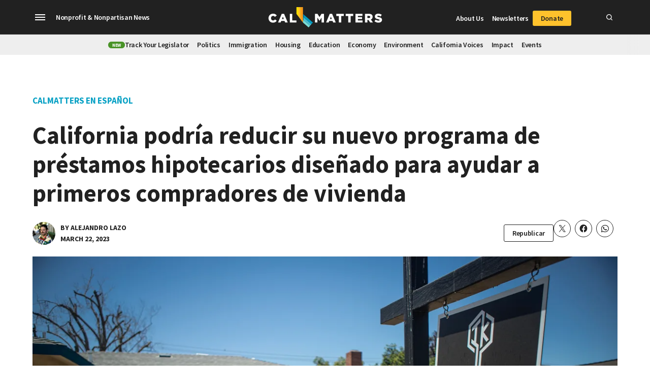

--- FILE ---
content_type: text/html; charset=UTF-8
request_url: https://calmatters.org/calmatters-en-espanol/2023/03/california-podria-reducir-su-nuevo-programa-de-prestamos-hipotecarios-disenado-para-ayudar-a-primeros-compradores-de-vivienda/
body_size: 46475
content:
<!doctype html>
<html lang="en-US">

<head>
	<meta charset="UTF-8" />
	<meta name="viewport" content="width=device-width, initial-scale=1" />
	<link rel="profile" href="https://gmpg.org/xfn/11" />
	<meta name='robots' content='index, follow, max-image-preview:large, max-snippet:-1, max-video-preview:-1' />
    		<script>
			!function(){"use strict";var e=window.VIP_EXP=window.VIP_EXP||{config:{}};e.loadVIPExp=function(t){var n=arguments.length>1&&void 0!==arguments[1]?arguments[1]:{};t&&(e.config=n,e.config.apikey=t,function(e){if(!e)return;var t="https://experiments.parsely.com/vip-experiments.js"+"?apiKey=".concat(e),n=document.createElement("script");n.src=t,n.type="text/javascript",n.fetchPriority="high";var i=document.getElementsByTagName("script")[0];i&&i.parentNode&&i.parentNode.insertBefore(n,i)}(t),n.enableFlickerControl&&function(){var t,n;if(null!==(t=performance)&&void 0!==t&&null!==(n=t.getEntriesByName)&&void 0!==n&&null!==(n=n.call(t,"first-contentful-paint"))&&void 0!==n&&n[0])return;var i="vipexp-fooc-prevention";e.config.disableFlickerControl=function(){var e=document.getElementById(i);null!=e&&e.parentNode&&e.parentNode.removeChild(e)};var o=document.createElement("style");o.setAttribute("type","text/css"),o.appendChild(document.createTextNode("body { visibility: hidden; }")),o.id=i,document.head.appendChild(o),window.setTimeout(e.config.disableFlickerControl,500)}())},

			e.loadVIPExp("calmatters.org",{
				enableFlickerControl: true
			})
			}();
			</script>
    	<link rel='preconnect' href='https://i0.wp.com' >

	<!-- This site is optimized with the Yoast SEO Premium plugin v26.7 (Yoast SEO v26.7) - https://yoast.com/wordpress/plugins/seo/ -->
	<title>California podría reducir su nuevo programa de préstamos hipotecarios diseñado para ayudar a primeros compradores de vivienda - CalMatters</title><link rel="preload" href="https://calmatters.org/wp-content/uploads/2025/09/Alejandro-Lazo-80x80.jpg" as="image" imagesrcset="https://calmatters.org/wp-content/uploads/2025/09/Alejandro-Lazo-160x160.jpg 2x" fetchpriority="high"><link rel="preload" href="https://i0.wp.com/calmatters.org/wp-content/uploads/2023/03/062822_Fresno-Home-File_LV_CM_03-ES.jpeg?fit=1200%2C800&amp;ssl=1" as="image" imagesrcset="https://i0.wp.com/calmatters.org/wp-content/uploads/2023/03/062822_Fresno-Home-File_LV_CM_03-ES.jpeg?w=2000&amp;ssl=1 2000w, https://i0.wp.com/calmatters.org/wp-content/uploads/2023/03/062822_Fresno-Home-File_LV_CM_03-ES.jpeg?resize=300%2C200&amp;ssl=1 300w, https://i0.wp.com/calmatters.org/wp-content/uploads/2023/03/062822_Fresno-Home-File_LV_CM_03-ES.jpeg?resize=1024%2C682&amp;ssl=1 1024w, https://i0.wp.com/calmatters.org/wp-content/uploads/2023/03/062822_Fresno-Home-File_LV_CM_03-ES.jpeg?resize=768%2C512&amp;ssl=1 768w, https://i0.wp.com/calmatters.org/wp-content/uploads/2023/03/062822_Fresno-Home-File_LV_CM_03-ES.jpeg?resize=1536%2C1024&amp;ssl=1 1536w, https://i0.wp.com/calmatters.org/wp-content/uploads/2023/03/062822_Fresno-Home-File_LV_CM_03-ES.jpeg?resize=18%2C12&amp;ssl=1 18w, https://i0.wp.com/calmatters.org/wp-content/uploads/2023/03/062822_Fresno-Home-File_LV_CM_03-ES.jpeg?resize=1200%2C800&amp;ssl=1 1200w, https://i0.wp.com/calmatters.org/wp-content/uploads/2023/03/062822_Fresno-Home-File_LV_CM_03-ES.jpeg?resize=1568%2C1045&amp;ssl=1 1568w, https://i0.wp.com/calmatters.org/wp-content/uploads/2023/03/062822_Fresno-Home-File_LV_CM_03-ES.jpeg?resize=400%2C267&amp;ssl=1 400w, https://i0.wp.com/calmatters.org/wp-content/uploads/2023/03/062822_Fresno-Home-File_LV_CM_03-ES.jpeg?fit=1200%2C800&amp;ssl=1&amp;w=370 370w" imagesizes="(max-width: 1200px) 100vw, 1200px" fetchpriority="high"><style id="perfmatters-used-css">#page{overflow:initial !important;}.newspack_global_ad{clear:both;flex:1 1 auto;max-width:100%;}</style>
	<meta name="description" content="El gobernador Newsom quiere gastar $300 millones el primer año, lo que podría ayudar a unos 2,300 compradores." />
	<link rel="canonical" href="https://calmatters.org/calmatters-en-espanol/2023/03/california-podria-reducir-su-nuevo-programa-de-prestamos-hipotecarios-disenado-para-ayudar-a-primeros-compradores-de-vivienda/" />
	<meta property="og:locale" content="en_US" />
	<meta property="og:type" content="article" />
	<meta property="og:title" content="California podría reducir su nuevo programa de préstamos hipotecarios diseñado para ayudar a primeros compradores de vivienda" />
	<meta property="og:description" content="El gobernador Newsom quiere gastar $300 millones el primer año, lo que podría ayudar a unos 2,300 compradores." />
	<meta property="og:url" content="https://calmatters.org/calmatters-en-espanol/2023/03/california-podria-reducir-su-nuevo-programa-de-prestamos-hipotecarios-disenado-para-ayudar-a-primeros-compradores-de-vivienda/" />
	<meta property="og:site_name" content="CalMatters" />
	<meta property="article:publisher" content="https://www.facebook.com/calmatters/" />
	<meta property="article:published_time" content="2023-03-22T12:30:00+00:00" />
	<meta property="article:modified_time" content="2023-03-22T22:35:40+00:00" />
	<meta property="og:image" content="https://i0.wp.com/calmatters.org/wp-content/uploads/2023/03/062822_Fresno-Home-File_LV_CM_03-ES.jpeg?fit=2000%2C1333&ssl=1" />
	<meta property="og:image:width" content="2000" />
	<meta property="og:image:height" content="1333" />
	<meta property="og:image:type" content="image/jpeg" />
	<meta name="author" content="Alejandro Lazo" />
	<meta name="twitter:card" content="summary_large_image" />
	<meta name="twitter:creator" content="@AlejandroLazo" />
	<meta name="twitter:site" content="@CalMatters" />
	<meta name="twitter:label1" content="Written by" />
	<meta name="twitter:data1" content="Alejandro Lazo" />
	<meta name="twitter:label2" content="Est. reading time" />
	<meta name="twitter:data2" content="10 minutes" />
	<script type="application/ld+json" class="yoast-schema-graph">{"@context":"https://schema.org","@graph":[{"@type":"NewsArticle","@id":"https://calmatters.org/calmatters-en-espanol/2023/03/california-podria-reducir-su-nuevo-programa-de-prestamos-hipotecarios-disenado-para-ayudar-a-primeros-compradores-de-vivienda/#article","isPartOf":{"@id":"https://calmatters.org/calmatters-en-espanol/2023/03/california-podria-reducir-su-nuevo-programa-de-prestamos-hipotecarios-disenado-para-ayudar-a-primeros-compradores-de-vivienda/"},"author":[{"@id":"https://calmatters.org/#/schema/person/c10cef9fc2123f5600a92b1d9879b644"}],"headline":"California podría reducir su nuevo programa de préstamos hipotecarios diseñado para ayudar a primeros compradores de vivienda","datePublished":"2023-03-22T12:30:00+00:00","dateModified":"2023-03-22T22:35:40+00:00","mainEntityOfPage":{"@id":"https://calmatters.org/calmatters-en-espanol/2023/03/california-podria-reducir-su-nuevo-programa-de-prestamos-hipotecarios-disenado-para-ayudar-a-primeros-compradores-de-vivienda/"},"wordCount":2266,"publisher":{"@id":"https://calmatters.org/#organization"},"image":{"@id":"https://calmatters.org/calmatters-en-espanol/2023/03/california-podria-reducir-su-nuevo-programa-de-prestamos-hipotecarios-disenado-para-ayudar-a-primeros-compradores-de-vivienda/#primaryimage"},"thumbnailUrl":"https://i0.wp.com/calmatters.org/wp-content/uploads/2023/03/062822_Fresno-Home-File_LV_CM_03-ES.jpeg?fit=2000%2C1333&ssl=1","articleSection":["CalMatters en Español"],"inLanguage":"en-US","copyrightYear":"2023","copyrightHolder":{"@id":"https://calmatters.org/#organization"}},{"@type":"WebPage","@id":"https://calmatters.org/calmatters-en-espanol/2023/03/california-podria-reducir-su-nuevo-programa-de-prestamos-hipotecarios-disenado-para-ayudar-a-primeros-compradores-de-vivienda/","url":"https://calmatters.org/calmatters-en-espanol/2023/03/california-podria-reducir-su-nuevo-programa-de-prestamos-hipotecarios-disenado-para-ayudar-a-primeros-compradores-de-vivienda/","name":"California podría reducir su nuevo programa de préstamos hipotecarios diseñado para ayudar a primeros compradores de vivienda - CalMatters","isPartOf":{"@id":"https://calmatters.org/#website"},"primaryImageOfPage":{"@id":"https://calmatters.org/calmatters-en-espanol/2023/03/california-podria-reducir-su-nuevo-programa-de-prestamos-hipotecarios-disenado-para-ayudar-a-primeros-compradores-de-vivienda/#primaryimage"},"image":{"@id":"https://calmatters.org/calmatters-en-espanol/2023/03/california-podria-reducir-su-nuevo-programa-de-prestamos-hipotecarios-disenado-para-ayudar-a-primeros-compradores-de-vivienda/#primaryimage"},"thumbnailUrl":"https://i0.wp.com/calmatters.org/wp-content/uploads/2023/03/062822_Fresno-Home-File_LV_CM_03-ES.jpeg?fit=2000%2C1333&ssl=1","datePublished":"2023-03-22T12:30:00+00:00","dateModified":"2023-03-22T22:35:40+00:00","description":"El gobernador Newsom quiere gastar $300 millones el primer año, lo que podría ayudar a unos 2,300 compradores.","inLanguage":"en-US","potentialAction":[{"@type":"ReadAction","target":["https://calmatters.org/calmatters-en-espanol/2023/03/california-podria-reducir-su-nuevo-programa-de-prestamos-hipotecarios-disenado-para-ayudar-a-primeros-compradores-de-vivienda/"]}]},{"@type":"ImageObject","inLanguage":"en-US","@id":"https://calmatters.org/calmatters-en-espanol/2023/03/california-podria-reducir-su-nuevo-programa-de-prestamos-hipotecarios-disenado-para-ayudar-a-primeros-compradores-de-vivienda/#primaryimage","url":"https://i0.wp.com/calmatters.org/wp-content/uploads/2023/03/062822_Fresno-Home-File_LV_CM_03-ES.jpeg?fit=2000%2C1333&ssl=1","contentUrl":"https://i0.wp.com/calmatters.org/wp-content/uploads/2023/03/062822_Fresno-Home-File_LV_CM_03-ES.jpeg?fit=2000%2C1333&ssl=1","width":2000,"height":1333,"caption":"Un letrero de venta frente a una casa en Tower District en el centro de Fresno el 28 de junio de 2022. Foto de Larry Valenzuela, CalMatters/CatchLight Local"},{"@type":"WebSite","@id":"https://calmatters.org/#website","url":"https://calmatters.org/","name":"CalMatters","description":"California, explained","publisher":{"@id":"https://calmatters.org/#organization"},"potentialAction":[{"@type":"SearchAction","target":{"@type":"EntryPoint","urlTemplate":"https://calmatters.org/?s={search_term_string}"},"query-input":{"@type":"PropertyValueSpecification","valueRequired":true,"valueName":"search_term_string"}}],"inLanguage":"en-US"},{"@type":"Organization","@id":"https://calmatters.org/#organization","name":"CalMatters","url":"https://calmatters.org/","logo":{"@type":"ImageObject","inLanguage":"en-US","@id":"https://calmatters.org/#/schema/logo/image/","url":"https://i0.wp.com/calmatters.org/wp-content/uploads/2019/07/calmatters-logo_2x.png?fit=488%2C82&ssl=1","contentUrl":"https://i0.wp.com/calmatters.org/wp-content/uploads/2019/07/calmatters-logo_2x.png?fit=488%2C82&ssl=1","width":488,"height":82,"caption":"CalMatters"},"image":{"@id":"https://calmatters.org/#/schema/logo/image/"},"sameAs":["https://www.facebook.com/calmatters/","https://x.com/CalMatters","https://www.instagram.com/calmatters/","https://www.linkedin.com/company/calmatters/","https://www.youtube.com/channel/UCNQv9nDu2_r5zbgtUQungeA"],"foundingDate":"2015-07-18","numberOfEmployees":{"@type":"QuantitativeValue","minValue":"51","maxValue":"200"},"publishingPrinciples":"https://calmatters.org/about/policies-and-standards/","ownershipFundingInfo":"https://calmatters.org/about/funding/","ethicsPolicy":"https://calmatters.org/about/policies-and-standards/"},{"@type":"Person","@id":"https://calmatters.org/#/schema/person/c10cef9fc2123f5600a92b1d9879b644","name":"Alejandro Lazo","image":{"@type":"ImageObject","inLanguage":"en-US","@id":"https://calmatters.org/#/schema/person/image/7cfaaeea0db619ee1091a0747a0fb7ef","url":"https://calmatters.org/wp-content/uploads/2025/09/Alejandro-Lazo-96x96.jpg","contentUrl":"https://calmatters.org/wp-content/uploads/2025/09/Alejandro-Lazo-96x96.jpg","caption":"Alejandro Lazo"},"description":"Alejandro Lazo writes about the impacts of climate change and air pollution and California’s policies to tackle them. He’s written about the state's groundbreaking electric vehicle mandate, the oil industry’s efforts at capturing carbon from fossil fuels, and how California’s climate programs have created a robust cow poop industry. Alejandro is particularly interested in how the most vulnerable in society are faring in the midst of rapid global warming. Alejandro joined CalMatters after an eight-year stint as a California-based national reporter for The Wall Street Journal, a four-year run as the housing reporter for The Los Angeles Times and two years as a business reporter at The Washington Post. He is a native Californian, originally from the San Joaquin Valley. Other languages spoken: Spanish (fluent)","sameAs":["https://x.com/AlejandroLazo"],"url":"https://calmatters.org/author/alejandro-lazo/"}]}</script>
	<!-- / Yoast SEO Premium plugin. -->


<link rel='dns-prefetch' href='//js.hs-scripts.com' />
<link rel='dns-prefetch' href='//stats.wp.com' />
<link rel='dns-prefetch' href='//cdn.parsely.com' />
<link rel='dns-prefetch' href='//www.googletagmanager.com' />
<link rel='dns-prefetch' href='//fonts.googleapis.com' />
<link rel='preconnect' href='//c0.wp.com' />
<link rel='preconnect' href='//i0.wp.com' />
<link rel="alternate" type="application/rss+xml" title="CalMatters &raquo; Feed" href="https://calmatters.org/feed/" />
<link rel="alternate" title="oEmbed (JSON)" type="application/json+oembed" href="https://calmatters.org/wp-json/oembed/1.0/embed?url=https%3A%2F%2Fcalmatters.org%2Fcalmatters-en-espanol%2F2023%2F03%2Fcalifornia-podria-reducir-su-nuevo-programa-de-prestamos-hipotecarios-disenado-para-ayudar-a-primeros-compradores-de-vivienda%2F" />
<link rel="alternate" title="oEmbed (XML)" type="text/xml+oembed" href="https://calmatters.org/wp-json/oembed/1.0/embed?url=https%3A%2F%2Fcalmatters.org%2Fcalmatters-en-espanol%2F2023%2F03%2Fcalifornia-podria-reducir-su-nuevo-programa-de-prestamos-hipotecarios-disenado-para-ayudar-a-primeros-compradores-de-vivienda%2F&#038;format=xml" />
<style id='wp-img-auto-sizes-contain-inline-css' type='text/css'>img:is([sizes=auto i],[sizes^="auto," i]){contain-intrinsic-size:3000px 1500px}</style>
<link rel="stylesheet" id="dividers-css" type="text/css" media="all" data-pmdelayedstyle="https://calmatters.org/wp-content/plugins/newspack-calmatters/assets/css/dividers.css?ver=4.12.16">
<link rel='stylesheet' id='wp-block-library-css' href='https://c0.wp.com/c/6.9/wp-includes/css/dist/block-library/style.min.css' type='text/css' media='all' />
<style id='wp-block-button-inline-css' type='text/css'>.wp-block-button__link{align-content:center;box-sizing:border-box;cursor:pointer;display:inline-block;height:100%;text-align:center;word-break:break-word}.wp-block-button__link.aligncenter{text-align:center}.wp-block-button__link.alignright{text-align:right}:where(.wp-block-button__link){border-radius:9999px;box-shadow:none;padding:calc(.667em + 2px) calc(1.333em + 2px);text-decoration:none}.wp-block-button[style*=text-decoration] .wp-block-button__link{text-decoration:inherit}.wp-block-buttons>.wp-block-button.has-custom-width{max-width:none}.wp-block-buttons>.wp-block-button.has-custom-width .wp-block-button__link{width:100%}.wp-block-buttons>.wp-block-button.has-custom-font-size .wp-block-button__link{font-size:inherit}.wp-block-buttons>.wp-block-button.wp-block-button__width-25{width:calc(25% - var(--wp--style--block-gap,.5em)*.75)}.wp-block-buttons>.wp-block-button.wp-block-button__width-50{width:calc(50% - var(--wp--style--block-gap,.5em)*.5)}.wp-block-buttons>.wp-block-button.wp-block-button__width-75{width:calc(75% - var(--wp--style--block-gap,.5em)*.25)}.wp-block-buttons>.wp-block-button.wp-block-button__width-100{flex-basis:100%;width:100%}.wp-block-buttons.is-vertical>.wp-block-button.wp-block-button__width-25{width:25%}.wp-block-buttons.is-vertical>.wp-block-button.wp-block-button__width-50{width:50%}.wp-block-buttons.is-vertical>.wp-block-button.wp-block-button__width-75{width:75%}.wp-block-button.is-style-squared,.wp-block-button__link.wp-block-button.is-style-squared{border-radius:0}.wp-block-button.no-border-radius,.wp-block-button__link.no-border-radius{border-radius:0!important}:root :where(.wp-block-button .wp-block-button__link.is-style-outline),:root :where(.wp-block-button.is-style-outline>.wp-block-button__link){border:2px solid;padding:.667em 1.333em}:root :where(.wp-block-button .wp-block-button__link.is-style-outline:not(.has-text-color)),:root :where(.wp-block-button.is-style-outline>.wp-block-button__link:not(.has-text-color)){color:currentColor}:root :where(.wp-block-button .wp-block-button__link.is-style-outline:not(.has-background)),:root :where(.wp-block-button.is-style-outline>.wp-block-button__link:not(.has-background)){background-color:initial;background-image:none}</style>
<style id='wp-block-heading-inline-css' type='text/css'>h1:where(.wp-block-heading).has-background,h2:where(.wp-block-heading).has-background,h3:where(.wp-block-heading).has-background,h4:where(.wp-block-heading).has-background,h5:where(.wp-block-heading).has-background,h6:where(.wp-block-heading).has-background{padding:1.25em 2.375em}h1.has-text-align-left[style*=writing-mode]:where([style*=vertical-lr]),h1.has-text-align-right[style*=writing-mode]:where([style*=vertical-rl]),h2.has-text-align-left[style*=writing-mode]:where([style*=vertical-lr]),h2.has-text-align-right[style*=writing-mode]:where([style*=vertical-rl]),h3.has-text-align-left[style*=writing-mode]:where([style*=vertical-lr]),h3.has-text-align-right[style*=writing-mode]:where([style*=vertical-rl]),h4.has-text-align-left[style*=writing-mode]:where([style*=vertical-lr]),h4.has-text-align-right[style*=writing-mode]:where([style*=vertical-rl]),h5.has-text-align-left[style*=writing-mode]:where([style*=vertical-lr]),h5.has-text-align-right[style*=writing-mode]:where([style*=vertical-rl]),h6.has-text-align-left[style*=writing-mode]:where([style*=vertical-lr]),h6.has-text-align-right[style*=writing-mode]:where([style*=vertical-rl]){rotate:180deg}</style>
<style id='wp-block-image-inline-css' type='text/css'>.wp-block-image>a,.wp-block-image>figure>a{display:inline-block}.wp-block-image img{box-sizing:border-box;height:auto;max-width:100%;vertical-align:bottom}@media not (prefers-reduced-motion){.wp-block-image img.hide{visibility:hidden}.wp-block-image img.show{animation:show-content-image .4s}}.wp-block-image[style*=border-radius] img,.wp-block-image[style*=border-radius]>a{border-radius:inherit}.wp-block-image.has-custom-border img{box-sizing:border-box}.wp-block-image.aligncenter{text-align:center}.wp-block-image.alignfull>a,.wp-block-image.alignwide>a{width:100%}.wp-block-image.alignfull img,.wp-block-image.alignwide img{height:auto;width:100%}.wp-block-image .aligncenter,.wp-block-image .alignleft,.wp-block-image .alignright,.wp-block-image.aligncenter,.wp-block-image.alignleft,.wp-block-image.alignright{display:table}.wp-block-image .aligncenter>figcaption,.wp-block-image .alignleft>figcaption,.wp-block-image .alignright>figcaption,.wp-block-image.aligncenter>figcaption,.wp-block-image.alignleft>figcaption,.wp-block-image.alignright>figcaption{caption-side:bottom;display:table-caption}.wp-block-image .alignleft{float:left;margin:.5em 1em .5em 0}.wp-block-image .alignright{float:right;margin:.5em 0 .5em 1em}.wp-block-image .aligncenter{margin-left:auto;margin-right:auto}.wp-block-image :where(figcaption){margin-bottom:1em;margin-top:.5em}.wp-block-image.is-style-circle-mask img{border-radius:9999px}@supports ((-webkit-mask-image:none) or (mask-image:none)) or (-webkit-mask-image:none){.wp-block-image.is-style-circle-mask img{border-radius:0;-webkit-mask-image:url('data:image/svg+xml;utf8,<svg viewBox="0 0 100 100" xmlns="http://www.w3.org/2000/svg"><circle cx="50" cy="50" r="50"/></svg>');mask-image:url('data:image/svg+xml;utf8,<svg viewBox="0 0 100 100" xmlns="http://www.w3.org/2000/svg"><circle cx="50" cy="50" r="50"/></svg>');mask-mode:alpha;-webkit-mask-position:center;mask-position:center;-webkit-mask-repeat:no-repeat;mask-repeat:no-repeat;-webkit-mask-size:contain;mask-size:contain}}:root :where(.wp-block-image.is-style-rounded img,.wp-block-image .is-style-rounded img){border-radius:9999px}.wp-block-image figure{margin:0}.wp-lightbox-container{display:flex;flex-direction:column;position:relative}.wp-lightbox-container img{cursor:zoom-in}.wp-lightbox-container img:hover+button{opacity:1}.wp-lightbox-container button{align-items:center;backdrop-filter:blur(16px) saturate(180%);background-color:#5a5a5a40;border:none;border-radius:4px;cursor:zoom-in;display:flex;height:20px;justify-content:center;opacity:0;padding:0;position:absolute;right:16px;text-align:center;top:16px;width:20px;z-index:100}@media not (prefers-reduced-motion){.wp-lightbox-container button{transition:opacity .2s ease}}.wp-lightbox-container button:focus-visible{outline:3px auto #5a5a5a40;outline:3px auto -webkit-focus-ring-color;outline-offset:3px}.wp-lightbox-container button:hover{cursor:pointer;opacity:1}.wp-lightbox-container button:focus{opacity:1}.wp-lightbox-container button:focus,.wp-lightbox-container button:hover,.wp-lightbox-container button:not(:hover):not(:active):not(.has-background){background-color:#5a5a5a40;border:none}.wp-lightbox-overlay{box-sizing:border-box;cursor:zoom-out;height:100vh;left:0;overflow:hidden;position:fixed;top:0;visibility:hidden;width:100%;z-index:100000}.wp-lightbox-overlay .close-button{align-items:center;cursor:pointer;display:flex;justify-content:center;min-height:40px;min-width:40px;padding:0;position:absolute;right:calc(env(safe-area-inset-right) + 16px);top:calc(env(safe-area-inset-top) + 16px);z-index:5000000}.wp-lightbox-overlay .close-button:focus,.wp-lightbox-overlay .close-button:hover,.wp-lightbox-overlay .close-button:not(:hover):not(:active):not(.has-background){background:none;border:none}.wp-lightbox-overlay .lightbox-image-container{height:var(--wp--lightbox-container-height);left:50%;overflow:hidden;position:absolute;top:50%;transform:translate(-50%,-50%);transform-origin:top left;width:var(--wp--lightbox-container-width);z-index:9999999999}.wp-lightbox-overlay .wp-block-image{align-items:center;box-sizing:border-box;display:flex;height:100%;justify-content:center;margin:0;position:relative;transform-origin:0 0;width:100%;z-index:3000000}.wp-lightbox-overlay .wp-block-image img{height:var(--wp--lightbox-image-height);min-height:var(--wp--lightbox-image-height);min-width:var(--wp--lightbox-image-width);width:var(--wp--lightbox-image-width)}.wp-lightbox-overlay .wp-block-image figcaption{display:none}.wp-lightbox-overlay button{background:none;border:none}.wp-lightbox-overlay .scrim{background-color:#fff;height:100%;opacity:.9;position:absolute;width:100%;z-index:2000000}.wp-lightbox-overlay.active{visibility:visible}@media not (prefers-reduced-motion){.wp-lightbox-overlay.active{animation:turn-on-visibility .25s both}.wp-lightbox-overlay.active img{animation:turn-on-visibility .35s both}.wp-lightbox-overlay.show-closing-animation:not(.active){animation:turn-off-visibility .35s both}.wp-lightbox-overlay.show-closing-animation:not(.active) img{animation:turn-off-visibility .25s both}.wp-lightbox-overlay.zoom.active{animation:none;opacity:1;visibility:visible}.wp-lightbox-overlay.zoom.active .lightbox-image-container{animation:lightbox-zoom-in .4s}.wp-lightbox-overlay.zoom.active .lightbox-image-container img{animation:none}.wp-lightbox-overlay.zoom.active .scrim{animation:turn-on-visibility .4s forwards}.wp-lightbox-overlay.zoom.show-closing-animation:not(.active){animation:none}.wp-lightbox-overlay.zoom.show-closing-animation:not(.active) .lightbox-image-container{animation:lightbox-zoom-out .4s}.wp-lightbox-overlay.zoom.show-closing-animation:not(.active) .lightbox-image-container img{animation:none}.wp-lightbox-overlay.zoom.show-closing-animation:not(.active) .scrim{animation:turn-off-visibility .4s forwards}}@keyframes show-content-image{0%{visibility:hidden}99%{visibility:hidden}to{visibility:visible}}@keyframes turn-on-visibility{0%{opacity:0}to{opacity:1}}@keyframes turn-off-visibility{0%{opacity:1;visibility:visible}99%{opacity:0;visibility:visible}to{opacity:0;visibility:hidden}}@keyframes lightbox-zoom-in{0%{transform:translate(calc((-100vw + var(--wp--lightbox-scrollbar-width))/2 + var(--wp--lightbox-initial-left-position)),calc(-50vh + var(--wp--lightbox-initial-top-position))) scale(var(--wp--lightbox-scale))}to{transform:translate(-50%,-50%) scale(1)}}@keyframes lightbox-zoom-out{0%{transform:translate(-50%,-50%) scale(1);visibility:visible}99%{visibility:visible}to{transform:translate(calc((-100vw + var(--wp--lightbox-scrollbar-width))/2 + var(--wp--lightbox-initial-left-position)),calc(-50vh + var(--wp--lightbox-initial-top-position))) scale(var(--wp--lightbox-scale));visibility:hidden}}</style>
<style id='wp-block-image-theme-inline-css' type='text/css'>:root :where(.wp-block-image figcaption){color:#555;font-size:13px;text-align:center}.is-dark-theme :root :where(.wp-block-image figcaption){color:#ffffffa6}.wp-block-image{margin:0 0 1em}</style>
<style id='wp-block-list-inline-css' type='text/css'>ol,ul{box-sizing:border-box}:root :where(.wp-block-list.has-background){padding:1.25em 2.375em}</style>
<style id='wp-block-buttons-inline-css' type='text/css'>.wp-block-buttons{box-sizing:border-box}.wp-block-buttons.is-vertical{flex-direction:column}.wp-block-buttons.is-vertical>.wp-block-button:last-child{margin-bottom:0}.wp-block-buttons>.wp-block-button{display:inline-block;margin:0}.wp-block-buttons.is-content-justification-left{justify-content:flex-start}.wp-block-buttons.is-content-justification-left.is-vertical{align-items:flex-start}.wp-block-buttons.is-content-justification-center{justify-content:center}.wp-block-buttons.is-content-justification-center.is-vertical{align-items:center}.wp-block-buttons.is-content-justification-right{justify-content:flex-end}.wp-block-buttons.is-content-justification-right.is-vertical{align-items:flex-end}.wp-block-buttons.is-content-justification-space-between{justify-content:space-between}.wp-block-buttons.aligncenter{text-align:center}.wp-block-buttons:not(.is-content-justification-space-between,.is-content-justification-right,.is-content-justification-left,.is-content-justification-center) .wp-block-button.aligncenter{margin-left:auto;margin-right:auto;width:100%}.wp-block-buttons[style*=text-decoration] .wp-block-button,.wp-block-buttons[style*=text-decoration] .wp-block-button__link{text-decoration:inherit}.wp-block-buttons.has-custom-font-size .wp-block-button__link{font-size:inherit}.wp-block-buttons .wp-block-button__link{width:100%}.wp-block-button.aligncenter{text-align:center}</style>
<style id='wp-block-group-inline-css' type='text/css'>.wp-block-group{box-sizing:border-box}:where(.wp-block-group.wp-block-group-is-layout-constrained){position:relative}</style>
<style id='wp-block-group-theme-inline-css' type='text/css'>:where(.wp-block-group.has-background){padding:1.25em 2.375em}</style>
<style id='wp-block-paragraph-inline-css' type='text/css'>.is-small-text{font-size:.875em}.is-regular-text{font-size:1em}.is-large-text{font-size:2.25em}.is-larger-text{font-size:3em}.has-drop-cap:not(:focus):first-letter{float:left;font-size:8.4em;font-style:normal;font-weight:100;line-height:.68;margin:.05em .1em 0 0;text-transform:uppercase}body.rtl .has-drop-cap:not(:focus):first-letter{float:none;margin-left:.1em}p.has-drop-cap.has-background{overflow:hidden}:root :where(p.has-background){padding:1.25em 2.375em}:where(p.has-text-color:not(.has-link-color)) a{color:inherit}p.has-text-align-left[style*="writing-mode:vertical-lr"],p.has-text-align-right[style*="writing-mode:vertical-rl"]{rotate:180deg}</style>
<style id='global-styles-inline-css' type='text/css'>:root{--wp--preset--aspect-ratio--square: 1;--wp--preset--aspect-ratio--4-3: 4/3;--wp--preset--aspect-ratio--3-4: 3/4;--wp--preset--aspect-ratio--3-2: 3/2;--wp--preset--aspect-ratio--2-3: 2/3;--wp--preset--aspect-ratio--16-9: 16/9;--wp--preset--aspect-ratio--9-16: 9/16;--wp--preset--color--black: #000000;--wp--preset--color--cyan-bluish-gray: #abb8c3;--wp--preset--color--white: #FFFFFF;--wp--preset--color--pale-pink: #f78da7;--wp--preset--color--vivid-red: #cf2e2e;--wp--preset--color--luminous-vivid-orange: #ff6900;--wp--preset--color--luminous-vivid-amber: #fcb900;--wp--preset--color--light-green-cyan: #7bdcb5;--wp--preset--color--vivid-green-cyan: #00d084;--wp--preset--color--pale-cyan-blue: #8ed1fc;--wp--preset--color--vivid-cyan-blue: #0693e3;--wp--preset--color--vivid-purple: #9b51e0;--wp--preset--color--primary: #04BAD8;--wp--preset--color--primary-variation: #05A0C4;--wp--preset--color--secondary: #F4BB32;--wp--preset--color--secondary-variation: #F4A045;--wp--preset--color--dark-gray: #111111;--wp--preset--color--medium-gray: #767676;--wp--preset--color--light-gray: #EEEEEE;--wp--preset--gradient--vivid-cyan-blue-to-vivid-purple: linear-gradient(135deg,rgb(6,147,227) 0%,rgb(155,81,224) 100%);--wp--preset--gradient--light-green-cyan-to-vivid-green-cyan: linear-gradient(135deg,rgb(122,220,180) 0%,rgb(0,208,130) 100%);--wp--preset--gradient--luminous-vivid-amber-to-luminous-vivid-orange: linear-gradient(135deg,rgb(252,185,0) 0%,rgb(255,105,0) 100%);--wp--preset--gradient--luminous-vivid-orange-to-vivid-red: linear-gradient(135deg,rgb(255,105,0) 0%,rgb(207,46,46) 100%);--wp--preset--gradient--very-light-gray-to-cyan-bluish-gray: linear-gradient(135deg,rgb(238,238,238) 0%,rgb(169,184,195) 100%);--wp--preset--gradient--cool-to-warm-spectrum: linear-gradient(135deg,rgb(74,234,220) 0%,rgb(151,120,209) 20%,rgb(207,42,186) 40%,rgb(238,44,130) 60%,rgb(251,105,98) 80%,rgb(254,248,76) 100%);--wp--preset--gradient--blush-light-purple: linear-gradient(135deg,rgb(255,206,236) 0%,rgb(152,150,240) 100%);--wp--preset--gradient--blush-bordeaux: linear-gradient(135deg,rgb(254,205,165) 0%,rgb(254,45,45) 50%,rgb(107,0,62) 100%);--wp--preset--gradient--luminous-dusk: linear-gradient(135deg,rgb(255,203,112) 0%,rgb(199,81,192) 50%,rgb(65,88,208) 100%);--wp--preset--gradient--pale-ocean: linear-gradient(135deg,rgb(255,245,203) 0%,rgb(182,227,212) 50%,rgb(51,167,181) 100%);--wp--preset--gradient--electric-grass: linear-gradient(135deg,rgb(202,248,128) 0%,rgb(113,206,126) 100%);--wp--preset--gradient--midnight: linear-gradient(135deg,rgb(2,3,129) 0%,rgb(40,116,252) 100%);--wp--preset--gradient--grad-1: linear-gradient( 135deg,rgb( 52,188,198) 0%,rgb( 12,148,158) 100% );--wp--preset--gradient--grad-2: linear-gradient( 135deg,rgb( 244,187,50) 0%,rgb( 204,147,10) 100% );--wp--preset--gradient--grad-3: linear-gradient( 135deg,rgb( 17,17,17 ) 0%,rgb( 85,85,85 ) 100% );--wp--preset--gradient--grad-4: linear-gradient( 135deg,rgb( 68,68,68 ) 0%,rgb( 136,136,136 ) 100% );--wp--preset--gradient--grad-5: linear-gradient( 135deg,rgb( 119,119,119 ) 0%,rgb( 221,221,221 ) 100% );--wp--preset--gradient--grad-6: linear-gradient( 135deg,rgb( 221,221,221 ) 0%,rgb( 255,255,255 ) 100% );--wp--preset--font-size--small: 16px;--wp--preset--font-size--medium: 20px;--wp--preset--font-size--large: 36px;--wp--preset--font-size--x-large: 42px;--wp--preset--font-size--normal: 20px;--wp--preset--font-size--huge: 44px;--wp--preset--spacing--20: 0.44rem;--wp--preset--spacing--30: 0.67rem;--wp--preset--spacing--40: 1rem;--wp--preset--spacing--50: 1.5rem;--wp--preset--spacing--60: 2.25rem;--wp--preset--spacing--70: 3.38rem;--wp--preset--spacing--80: 5.06rem;--wp--preset--shadow--natural: 6px 6px 9px rgba(0,0,0,0.2);--wp--preset--shadow--deep: 12px 12px 50px rgba(0,0,0,0.4);--wp--preset--shadow--sharp: 6px 6px 0px rgba(0,0,0,0.2);--wp--preset--shadow--outlined: 6px 6px 0px -3px rgb(255,255,255),6px 6px rgb(0,0,0);--wp--preset--shadow--crisp: 6px 6px 0px rgb(0,0,0);}:where(.is-layout-flex){gap: 0.5em;}:where(.is-layout-grid){gap: 0.5em;}body .is-layout-flex{display: flex;}.is-layout-flex{flex-wrap: wrap;align-items: center;}.is-layout-flex > :is(*,div){margin: 0;}body .is-layout-grid{display: grid;}.is-layout-grid > :is(*,div){margin: 0;}:where(.wp-block-columns.is-layout-flex){gap: 2em;}:where(.wp-block-columns.is-layout-grid){gap: 2em;}:where(.wp-block-post-template.is-layout-flex){gap: 1.25em;}:where(.wp-block-post-template.is-layout-grid){gap: 1.25em;}.has-black-color{color: var(--wp--preset--color--black) !important;}.has-cyan-bluish-gray-color{color: var(--wp--preset--color--cyan-bluish-gray) !important;}.has-white-color{color: var(--wp--preset--color--white) !important;}.has-pale-pink-color{color: var(--wp--preset--color--pale-pink) !important;}.has-vivid-red-color{color: var(--wp--preset--color--vivid-red) !important;}.has-luminous-vivid-orange-color{color: var(--wp--preset--color--luminous-vivid-orange) !important;}.has-luminous-vivid-amber-color{color: var(--wp--preset--color--luminous-vivid-amber) !important;}.has-light-green-cyan-color{color: var(--wp--preset--color--light-green-cyan) !important;}.has-vivid-green-cyan-color{color: var(--wp--preset--color--vivid-green-cyan) !important;}.has-pale-cyan-blue-color{color: var(--wp--preset--color--pale-cyan-blue) !important;}.has-vivid-cyan-blue-color{color: var(--wp--preset--color--vivid-cyan-blue) !important;}.has-vivid-purple-color{color: var(--wp--preset--color--vivid-purple) !important;}.has-black-background-color{background-color: var(--wp--preset--color--black) !important;}.has-cyan-bluish-gray-background-color{background-color: var(--wp--preset--color--cyan-bluish-gray) !important;}.has-white-background-color{background-color: var(--wp--preset--color--white) !important;}.has-pale-pink-background-color{background-color: var(--wp--preset--color--pale-pink) !important;}.has-vivid-red-background-color{background-color: var(--wp--preset--color--vivid-red) !important;}.has-luminous-vivid-orange-background-color{background-color: var(--wp--preset--color--luminous-vivid-orange) !important;}.has-luminous-vivid-amber-background-color{background-color: var(--wp--preset--color--luminous-vivid-amber) !important;}.has-light-green-cyan-background-color{background-color: var(--wp--preset--color--light-green-cyan) !important;}.has-vivid-green-cyan-background-color{background-color: var(--wp--preset--color--vivid-green-cyan) !important;}.has-pale-cyan-blue-background-color{background-color: var(--wp--preset--color--pale-cyan-blue) !important;}.has-vivid-cyan-blue-background-color{background-color: var(--wp--preset--color--vivid-cyan-blue) !important;}.has-vivid-purple-background-color{background-color: var(--wp--preset--color--vivid-purple) !important;}.has-black-border-color{border-color: var(--wp--preset--color--black) !important;}.has-cyan-bluish-gray-border-color{border-color: var(--wp--preset--color--cyan-bluish-gray) !important;}.has-white-border-color{border-color: var(--wp--preset--color--white) !important;}.has-pale-pink-border-color{border-color: var(--wp--preset--color--pale-pink) !important;}.has-vivid-red-border-color{border-color: var(--wp--preset--color--vivid-red) !important;}.has-luminous-vivid-orange-border-color{border-color: var(--wp--preset--color--luminous-vivid-orange) !important;}.has-luminous-vivid-amber-border-color{border-color: var(--wp--preset--color--luminous-vivid-amber) !important;}.has-light-green-cyan-border-color{border-color: var(--wp--preset--color--light-green-cyan) !important;}.has-vivid-green-cyan-border-color{border-color: var(--wp--preset--color--vivid-green-cyan) !important;}.has-pale-cyan-blue-border-color{border-color: var(--wp--preset--color--pale-cyan-blue) !important;}.has-vivid-cyan-blue-border-color{border-color: var(--wp--preset--color--vivid-cyan-blue) !important;}.has-vivid-purple-border-color{border-color: var(--wp--preset--color--vivid-purple) !important;}.has-vivid-cyan-blue-to-vivid-purple-gradient-background{background: var(--wp--preset--gradient--vivid-cyan-blue-to-vivid-purple) !important;}.has-light-green-cyan-to-vivid-green-cyan-gradient-background{background: var(--wp--preset--gradient--light-green-cyan-to-vivid-green-cyan) !important;}.has-luminous-vivid-amber-to-luminous-vivid-orange-gradient-background{background: var(--wp--preset--gradient--luminous-vivid-amber-to-luminous-vivid-orange) !important;}.has-luminous-vivid-orange-to-vivid-red-gradient-background{background: var(--wp--preset--gradient--luminous-vivid-orange-to-vivid-red) !important;}.has-very-light-gray-to-cyan-bluish-gray-gradient-background{background: var(--wp--preset--gradient--very-light-gray-to-cyan-bluish-gray) !important;}.has-cool-to-warm-spectrum-gradient-background{background: var(--wp--preset--gradient--cool-to-warm-spectrum) !important;}.has-blush-light-purple-gradient-background{background: var(--wp--preset--gradient--blush-light-purple) !important;}.has-blush-bordeaux-gradient-background{background: var(--wp--preset--gradient--blush-bordeaux) !important;}.has-luminous-dusk-gradient-background{background: var(--wp--preset--gradient--luminous-dusk) !important;}.has-pale-ocean-gradient-background{background: var(--wp--preset--gradient--pale-ocean) !important;}.has-electric-grass-gradient-background{background: var(--wp--preset--gradient--electric-grass) !important;}.has-midnight-gradient-background{background: var(--wp--preset--gradient--midnight) !important;}.has-small-font-size{font-size: var(--wp--preset--font-size--small) !important;}.has-medium-font-size{font-size: var(--wp--preset--font-size--medium) !important;}.has-large-font-size{font-size: var(--wp--preset--font-size--large) !important;}.has-x-large-font-size{font-size: var(--wp--preset--font-size--x-large) !important;}</style>
<style id='core-block-supports-inline-css' type='text/css'>.wp-container-core-group-is-layout-8cf370e7{flex-direction:column;align-items:flex-start;}.wp-container-core-buttons-is-layout-16018d1d{justify-content:center;}</style>

<style id='classic-theme-styles-inline-css' type='text/css'>.wp-block-button__link{color:#fff;background-color:#32373c;border-radius:9999px;box-shadow:none;text-decoration:none;padding:calc(.667em + 2px) calc(1.333em + 2px);font-size:1.125em}.wp-block-file__button{background:#32373c;color:#fff;text-decoration:none}</style>
<link rel="stylesheet" id="newspack-ads-media-kit-frontend-css" type="text/css" media="all" data-pmdelayedstyle="https://calmatters.org/wp-content/plugins/newspack-ads/dist/media-kit-frontend.css?ver=1768843529">
<link rel='stylesheet' id='newspack-blocks-block-styles-stylesheet-css' href='https://calmatters.org/wp-content/plugins/newspack-blocks/dist/block_styles.css?ver=4.23.0' type='text/css' media='all' />
<link rel='stylesheet' id='header-styles-css' href='https://calmatters.org/wp-content/plugins/newspack-calmatters/assets/css/header.css?ver=4.12.16' type='text/css' media='all' />
<link rel="stylesheet" id="foundation-events-styles-css" type="text/css" media="all" data-pmdelayedstyle="https://calmatters.org/wp-content/plugins/newspack-manager/includes/foundation/events/styles.css?ver=1768843557">
<link rel="stylesheet" id="foundation-locations-styles-css" type="text/css" media="all" data-pmdelayedstyle="https://calmatters.org/wp-content/plugins/newspack-manager/includes/foundation/locations/styles.css?ver=1768843557">
<link rel="stylesheet" id="foundation-movies-styles-css" type="text/css" media="all" data-pmdelayedstyle="https://calmatters.org/wp-content/plugins/newspack-manager/includes/foundation/movies/styles.css?ver=1768843557">
<link rel='stylesheet' id='newspack-newsletters-subscriptions-css' href='https://calmatters.org/wp-content/plugins/newspack-newsletters/includes/../dist/subscriptions.css?ver=1768843526' type='text/css' media='all' />
<link rel='stylesheet' id='wp-components-css' href='https://c0.wp.com/c/6.9/wp-includes/css/dist/components/style.min.css' type='text/css' media='all' />
<link rel='stylesheet' id='newspack-commons-css' href='https://calmatters.org/wp-content/plugins/newspack-plugin/dist/commons.css?ver=6.29.0' type='text/css' media='all' />
<link rel='stylesheet' id='newspack-reader-auth-css' href='https://calmatters.org/wp-content/plugins/newspack-plugin/dist/reader-auth.css?ver=6.29.0' type='text/css' media='all' />
<link rel='stylesheet' id='newspack-corrections-single-css' href='https://calmatters.org/wp-content/plugins/newspack-plugin/dist/other-scripts/corrections.css?ver=6.29.0' type='text/css' media='all' />
<link rel='stylesheet' id='newspack-content_gate-block-patterns-css' href='https://calmatters.org/wp-content/plugins/newspack-plugin/dist/content-gate-block-patterns.css?ver=6.29.0' type='text/css' media='all' />
<link rel='stylesheet' id='newspack-ui-css' href='https://calmatters.org/wp-content/plugins/newspack-plugin/dist/newspack-ui.css?ver=6.29.0' type='text/css' media='all' />
<link rel='stylesheet' id='newspack-popups-view-css' href='https://calmatters.org/wp-content/plugins/newspack-popups/includes/../dist/view.css?ver=1768843498' type='text/css' media='all' />
<link rel="stylesheet" id="jetpack-instant-search-css" type="text/css" media="all" data-pmdelayedstyle="https://calmatters.org/wp-content/plugins/jetpack/jetpack_vendor/automattic/jetpack-search/build/instant-search/jp-search.chunk-main-payload.css?minify=false&#038;ver=75be4b99af5da8e881da">
<link rel='stylesheet' id='newspack-style-css' href='https://calmatters.org/wp-content/themes/newspack-katharine/style.css?ver=2.17.0' type='text/css' media='all' />
<style id='newspack-style-inline-css' type='text/css'>.tags-links{clip: rect(1px,1px,1px,1px);height: 1px;position: absolute;overflow: hidden;width: 1px;}</style>
<link rel='stylesheet' id='newspack-print-style-css' href='https://calmatters.org/wp-content/themes/newspack-theme/styles/print.css?ver=2.17.0' type='text/css' media='print' />
<link rel='stylesheet' id='newspack-font-import-css' href='https://fonts.googleapis.com/css2?family=Source+Sans+Pro:ital,wght@0,400;0,600;0,700;1,400&#038;display=swap' type='text/css' media='all' />
<link rel='stylesheet' id='newspack-font-alternative-import-css' href='https://fonts.googleapis.com/css2?family=Source+Sans+Pro:ital,wght@0,400;0,600;0,700;1,400&#038;display=swap' type='text/css' media='all' />
<link rel='stylesheet' id='newspack-sponsors-style-css' href='https://calmatters.org/wp-content/themes/newspack-theme/styles/newspack-sponsors.css?ver=2.17.0' type='text/css' media='all' />
<link rel='stylesheet' id='sharedaddy-css' href='https://calmatters.org/wp-content/plugins/jetpack/modules/sharedaddy/sharing.css?ver=15.5-a.3' type='text/css' media='all' />
<link rel='stylesheet' id='social-logos-css' href='https://calmatters.org/wp-content/plugins/jetpack/_inc/social-logos/social-logos.min.css?ver=15.5-a.3' type='text/css' media='all' />
<script src="https://calmatters.org/wp-content/plugins/newspack-calmatters/assets/scripts/cm-republishing.js?ver=4.12.16" id="republishing-functions-js" defer></script>
<script src="https://calmatters.org/wp-content/plugins/newspack-calmatters/assets/scripts/cm-navigation.js?ver=4.12.16" id="nav-functions-js" defer></script>
<script src="https://c0.wp.com/c/6.9/wp-includes/js/jquery/jquery.min.js" id="jquery-core-js"></script>
<script src="https://c0.wp.com/c/6.9/wp-includes/js/jquery/jquery-migrate.min.js" id="jquery-migrate-js"></script>

<!-- Google tag (gtag.js) snippet added by Site Kit -->
<!-- Google Analytics snippet added by Site Kit -->
<script src="https://www.googletagmanager.com/gtag/js?id=G-5TKXNLE5NK" id="google_gtagjs-js" async type="pmdelayedscript" data-cfasync="false" data-no-optimize="1" data-no-defer="1" data-no-minify="1"></script>
<script id="google_gtagjs-js-after" type="pmdelayedscript" data-cfasync="false" data-no-optimize="1" data-no-defer="1" data-no-minify="1">
window.dataLayer = window.dataLayer || [];function gtag(){dataLayer.push(arguments);}
gtag("set","linker",{"domains":["calmatters.org"]});
gtag("js", new Date());
gtag("set", "developer_id.dZTNiMT", true);
gtag("config", "G-5TKXNLE5NK", {"transport_type":"beacon"});
//# sourceURL=google_gtagjs-js-after
</script>
<link rel="https://api.w.org/" href="https://calmatters.org/wp-json/" /><link rel="alternate" title="JSON" type="application/json" href="https://calmatters.org/wp-json/wp/v2/posts/294670" /><link rel="EditURI" type="application/rsd+xml" title="RSD" href="https://calmatters.org/xmlrpc.php?rsd" />
		<!-- Custom Logo: hide header text -->
		<style id="custom-logo-css">.site-title{position: absolute;clip-path: inset(50%);}</style>
		<meta name="generator" content="Site Kit by Google 1.170.0" />			<!-- DO NOT COPY THIS SNIPPET! Start of Page Analytics Tracking for HubSpot WordPress plugin v11.3.37-->
			<script class="hsq-set-content-id" data-content-id="blog-post">
				var _hsq = _hsq || [];
				_hsq.push(["setContentType", "blog-post"]);
			</script>
			<!-- DO NOT COPY THIS SNIPPET! End of Page Analytics Tracking for HubSpot WordPress plugin -->
					<style>.newspack_global_ad > *::before,.widget.widget_newspack-ads-widget .textwidget > *::before{content: 'Advertisement';display: block;font-family: -apple-system,BlinkMacSystemFont,"Segoe UI",Roboto,Oxygen-Sans,Ubuntu,Cantarell,"Helvetica Neue",sans-serif;font-size: 10px;line-height: 1.6;margin-bottom: 0.4em;opacity: 0.75;text-align: center;}</style>
			<style>img#wpstats{display:none}</style>
		<meta name="parsely-title" content="California podría reducir su nuevo programa de préstamos hipotecarios diseñado para ayudar a primeros compradores de vivienda" />
<meta name="parsely-link" content="http://calmatters.org/calmatters-en-espanol/2023/03/california-podria-reducir-su-nuevo-programa-de-prestamos-hipotecarios-disenado-para-ayudar-a-primeros-compradores-de-vivienda/" />
<meta name="parsely-type" content="post" />
<meta name="parsely-image-url" content="https://i0.wp.com/calmatters.org/wp-content/uploads/2023/03/062822_Fresno-Home-File_LV_CM_03-ES.jpeg?resize=60%2C60&amp;ssl=1" />
<meta name="parsely-pub-date" content="2023-03-22T12:30:00Z" />
<meta name="parsely-section" content="CalMatters en Español" />
<meta name="parsely-author" content="Alejandro Lazo" />

	<style type="text/css" id="custom-theme-fonts-katharine">.accent-header,div.wpnbha .article-section-title,.archive .page-title,.author-bio h2 span,.entry-meta .byline a,.entry-meta .entry-date,.entry-meta .updated,.site-footer .widget-title,.site-footer .widgettitle,.site-info,#secondary .widgettitle{text-transform: uppercase;}</style>

	<style type="text/css" id="newspack-theme-colors-variables">:root{--newspack-primary-color: #34bcc6;--newspack-secondary-color: #f4bb32;--newspack-cta-color: #dd3333;--newspack-header-color: #474644;--newspack-primary-menu-color:;--newspack-primary-contrast-color: black;--newspack-secondary-contrast-color: black;--newspack-cta-contrast-color: white;--newspack-header-contrast-color: white;--newspack-primary-menu-contrast-color: white;}</style>
	
	<style type="text/css" id="custom-theme-fonts">:root{--newspack-theme-font-heading: "Source Sans Pro";}:root{--newspack-theme-font-body: "Source Sans Pro";}.tags-links span:first-child,.cat-links,.page-title,.highlight-menu .menu-label{text-transform: uppercase;}</style>

		<style>.sponsor-label .flag,amp-script .sponsor-label .flag{background: #FED850;color: black;}</style>
	
<!-- Google Tag Manager snippet added by Site Kit -->
<script type="pmdelayedscript" data-cfasync="false" data-no-optimize="1" data-no-defer="1" data-no-minify="1">
			( function( w, d, s, l, i ) {
				w[l] = w[l] || [];
				w[l].push( {'gtm.start': new Date().getTime(), event: 'gtm.js'} );
				var f = d.getElementsByTagName( s )[0],
					j = d.createElement( s ), dl = l != 'dataLayer' ? '&l=' + l : '';
				j.async = true;
				j.src = 'https://www.googletagmanager.com/gtm.js?id=' + i + dl;
				f.parentNode.insertBefore( j, f );
			} )( window, document, 'script', 'dataLayer', 'GTM-TXQ3CH7' );
			
</script>

<!-- End Google Tag Manager snippet added by Site Kit -->
<link rel="icon" href="https://calmatters.org/wp-content/uploads/2025/12/cropped-calmatters-favicon-32x32.png" sizes="32x32" />
<link rel="icon" href="https://i0.wp.com/calmatters.org/wp-content/uploads/2025/12/cropped-calmatters-favicon.png?fit=192%2C192&#038;ssl=1" sizes="192x192" />
<link rel="apple-touch-icon" href="https://i0.wp.com/calmatters.org/wp-content/uploads/2025/12/cropped-calmatters-favicon.png?fit=180%2C180&#038;ssl=1" />
<meta name="msapplication-TileImage" content="https://i0.wp.com/calmatters.org/wp-content/uploads/2025/12/cropped-calmatters-favicon.png?fit=270%2C270&#038;ssl=1" />
		<script type="pmdelayedscript" data-cfasync="false" data-no-optimize="1" data-no-defer="1" data-no-minify="1">
			( function() {
				// Load GA script if not yet found
				if ( 'undefined' === typeof gtag ) {
					var element = document.createElement( 'script' );
					element.src = 'https://www.googletagmanager.com/gtag/js?id=G-GNY4L81DZE';
					element.async = true;
					document.head.appendChild( element );
					window.dataLayer = window.dataLayer || [];
					window.gtag = function() { window.dataLayer.push( arguments ) };
					gtag( 'js', new Date() );
				}
				gtag( 'config', 'G-GNY4L81DZE' );
			} )();
		</script>
				<style id="wp-custom-css">.main-content .newspack_nl_cpt{font-family: 'Source Sans Pro',sans-serif;}.main-content .newspack_nl_cpt h2,.main-content .newspack_nl_cpt h3{font-size: 28px !important;}.main-content .newspack_nl_cpt h4{font-size: 24px !important;}.main-content .newspack_nl_cpt .cm-caption{font-size: 12px;font-weight: 400;line-height: 130%;}.main-content .newspack_nl_cpt h4{padding: 0 !important;}.main-content .newspack_nl_cpt.category-inequality-insights .cm-some-stories{font-size: 20px !important;margin: 0 !important;padding-bottom: 16px !important;}.main-content .newspack_nl_cpt.category-inequality-insights .ii-dont-miss,.main-content .newspack_nl_cpt.category-inequality-insights .inequality-insights-list{margin: 0 !important;}.main-content .newspack_nl_cpt.category-inequality-insights li{margin-bottom: 32px;}a.engage-option,.cm-cta .gform_confirmation_message,.cm-cta .gravity-theme .gform-body .gform_fields input[type=email],.cm-cta{font-size: 14px;line-height: 130%;font-weight: 400;}.hed-05-06-bold{font-size: 18px;font-weight: 700;line-height: 120%;letter-spacing: -0.36px;}a.engage-option p:first-of-type,.hed-06-07-semi,.hed-07-semi,.hed-06-07-bold,.hed-07-bold{font-size: 16px;font-weight: 700;line-height: 120%;letter-spacing: -0.32px;}.cm-cta .wp-block-button__link,.cm-cta .gform-button,.hed-07-08-semi,.hed-08-semi{font-size: 14px;font-weight: 700;line-height: 120%;letter-spacing: -0.28px;}p.engage-call{font-size: 16px;font-weight: 700;line-height: 110%;text-transform: uppercase;}.hed-06-07-semi,.hed-07-semi{font-weight: 600;}.hed-07-08-semi,.hed-08-semi{font-weight: 600;}body .cm-cta .is-layout-constrained > :where(:not(.alignleft):not(.alignright):not(.alignfull)){margin-left: inherit !important;margin-right: inherit !important;}.cm-cta-remove-child-margins .wp-block-group__inner-container > *{margin-top: 0px;margin-bottom: 0px;}.entry .entry-content > * .cm-cta-remove-margins,.entry .entry-content .wp-block-group__inner-container > .cm-cta-remove-margins{margin-top: 0px;margin-bottom: 0px;}.newspack-lightbox .newspack-popup-wrapper div.newspack-popup__content{padding: 0px;}.cm-cta{font-family: "Source Sans Pro";}.cm-cta > .wp-block-group__inner-container{display: grid;grid-template-columns: 1fr auto;align-items: center;gap: 16px;}.cm-cta > .wp-block-group__inner-container .span-2,.cm-cta > .wp-block-group__inner-container .span-2_wrapper{grid-column: span 2;}.cm-cta.no-grid > .wp-block-group__inner-container{display: block;}.cm-cta figure{max-width: 55px;flex-shrink: 0;}.cm-cta ol + ol{padding-top: 4px;color: #666;}@media screen and (min-width: 781px){.cm-cta.narrow-layout-d > .wp-block-group__inner-container{display: flex;gap: 20px;justify-content: center;}.cm-cta.narrow-layout-d > .wp-block-group__inner-container .span-2,.cm-cta.narrow-layout-d > .wp-block-group__inner-container .span-2_wrapper{grid-column: span 1;}.cm-cta.narrow-layout-d > .wp-block-group__inner-container .cm-icon{order: -1;}.cm-cta.narrow-layout-d > .wp-block-group__inner-container .wp-block-buttons{flex-shrink: 0;}}.cm-cta .gravity-theme .gform-body .gform_fields{grid-template-columns: 1fr auto;grid-template-rows: auto 20px;gap: 4px 8px;}.cm-cta .gravity-theme .gform-body .gform_fields > .gfield{grid-column: span 1;height: -moz-fit-content;height: fit-content;}.cm-cta .gravity-theme .gform-body .gform_fields input[type=email]{padding: 8.6px 9px;border: solid 1px #DDDDDD;border-radius: 3px;}.cm-cta .gravity-theme .gform-body .gform_fields input[type=email]:not(:focus):-moz-placeholder-shown{background: #F7F7F7;color: #666;}.cm-cta .gravity-theme .gform-body .gform_fields input[type=email]:not(:focus):placeholder-shown{background: #F7F7F7;color: #666;}.cm-cta .gravity-theme .gform-body .gform_fields .gfield_validation_message{background: none;padding: 0px;border: none;}.cm-cta .gravity-theme .gform-body .gform_fields input{line-height: inherit !important;}.cm-cta .gravity-theme div.gform_footer{padding: 0;margin: 0;}.cm-cta .wp-block-button__link,.cm-cta .gform-button{font-weight: 600;text-transform: none;text-decoration: none;border-radius: 3px;padding: 10.1px 20px;color: #fff;background-color: #212121 !important;}.cm-cta .wp-block-button__link:hover,.cm-cta .gform-button:hover{background-color: #075E73 !important;}.cm-cta .wp-block-button,.cm-cta .wp-block-button__link{width: 100%;}.cm-cta .consent-text{font-size: 12px;line-height: 20px;color: #666666;order: 3;grid-column: span 2 !important;}.cm-cta .consent-text a{color: #666666;text-decoration: underline;}.cm-cta .consent-text a:hover{color: #075e73;}.cm-cta ol{list-style-type: none;padding-left: initial;color: #212121;}.cm-cta ol li{line-height: inherit;}.cm-cta .gform_confirmation_message{background: #DEFBE6;border: solid 1px #94D7A7;border-left: 3px solid #24A148;border-radius: 3px;padding: 12px 12px 12px 42px;background-image: url("data:image/svg+xml,%3Csvg width='20' height='20' viewBox='0 0 20 20' fill='none' xmlns='http://www.w3.org/2000/svg'%3E%3Cpath fill-rule='evenodd' clip-rule='evenodd' d='M10 1C5.1 1 1 5.1 1 10C1 14.9 5.1 19 10 19C14.9 19 19 15 19 10C19 5 15 1 10 1ZM8.7 13.5L5.5 10.3L6.5 9.3L8.7 11.5L13.5 6.7L14.5 7.7L8.7 13.5Z' fill='%2324A148'/%3E%3Cpath opacity='0.01' fill-rule='evenodd' clip-rule='evenodd' d='M8.7 13.4999L5.5 10.2999L6.5 9.29995L8.7 11.4999L13.5 6.69995L14.5 7.69995L8.7 13.4999Z' fill='%2324A148'/%3E%3C/svg%3E%0A");background-position: 12px center;background-repeat: no-repeat;}.cm-cta.bg-donation .wp-block-button .wp-block-button__link,.cm-cta.bg-donation .gform-button{background-color: #FFC22C !important;color: #212121 !important;}.cm-cta.bg-donation .wp-block-button .wp-block-button__link:hover,.cm-cta.bg-donation .gform-button:hover{background-color: #FF9E18 !important;}.cm-cta.bg-donation.basic-popup{border-color: #ED9E00;}@media screen and (min-width: 601px){.cm-cta{font-size: 16px;line-height: 130%;font-weight: 400;}.cm-cta ol :nth-child(2){transform: scale(0);position: absolute;}.cm-cta .hed-05-06-bold{font-size: 20px;font-weight: 700;line-height: 110%;letter-spacing: -0.4px;}.cm-cta .hed-06-07-semi,.cm-cta .hed-06-07-bold{font-size: 18px;font-weight: 700;line-height: 120%;letter-spacing: -0.36px;}.cm-cta .hed-07-08-semi,.cm-cta .wp-block-button__link{font-size: 16px;font-weight: 700;line-height: 120%;letter-spacing: -0.32px;}.cm-cta .hed-06-07-semi,.cm-cta .hed-07-08-semi,.cm-cta .wp-block-button__link{font-weight: 600;}.cm-cta .wp-block-button__link,.cm-cta .gform-button{padding-right: 40px;padding-left: 40px;}}@media screen and (max-width: 600px){.cm-cta ol :first-child:not(:only-child){transform: scale(0);position: absolute;}}.newspack-lightbox.newspack-lightbox-no-overlay{touch-action: none;}.newspack-lightbox .newspack-lightbox__close svg{fill: #666666;width: 18px;height: 18px;}.newspack-lightbox .popup-dismiss-form svg path{stroke-width: 1px;stroke: #fff;}.after-article-engagement{display: flex;gap: 24px 16px;max-width: 780px;margin: auto;padding: 24px;background-color: #fafafa;border: solid 1px #ddd;flex-wrap: wrap;justify-content: center;}@media screen and (max-width: 600px){.after-article-engagement{max-width: 400px;row-gap: 12px;}}p.engage-call{width: 100%;flex-shrink: 0;margin: 0 !important;text-align: center;}@media screen and (max-width: 600px){p.engage-call{padding-bottom: 8px;}}a.engage-option{background-color: #eee;width: calc((100% - 48px) / 3);padding: 12px;border-radius: 8px;display: flex;-moz-column-gap: 8px;column-gap: 8px;align-items: center;text-decoration: none;}a.engage-option:hover{background-color: #ddd;}a.engage-option *{margin: 0px;color: #212121;}a.engage-option img{max-width: 45px;height: auto;}@media screen and (max-width: 600px){a.engage-option{width: 100%;}}body:has(.dark-mode) article .newspack-inline-popup,body:has(.dark-mode) article .cm-cta .gravity-theme input[type=email]{background: none !important;}body:has(.dark-mode) article .cm-cta,body:has(.dark-mode) article .cm-cta.cm-cta-testimonial{border-color: #3d3d3d;}body:has(.dark-mode) article .cm-cta ::-moz-placeholder{color: #eee;}body:has(.dark-mode) article .cm-cta ol,body:has(.dark-mode) article .cm-cta ::placeholder,body:has(.dark-mode) article .cm-cta .gravity-theme input[type=email]{color: #eee;}body:has(.dark-mode) article .cm-cta ol + ol,body:has(.dark-mode) article .consent-text{color: #ccc;}body:has(.dark-mode) article .basic-inline,body:has(.dark-mode) article .cm-cta-testimonial{background-color: #333;}body:has(.dark-mode) article .cm-cta .gform-button,body:has(.dark-mode) article .cm-cta:not(.bg-donation,.cm-cta-testimonial) .wp-block-button__link{background-color: #ccc !important;color: #212121;}body:has(.dark-mode) article .cm-cta .gform-button:hover,body:has(.dark-mode) article .cm-cta:not(.bg-donation,.cm-cta-testimonial) .wp-block-button__link:hover{background-color: #075E73 !important;color: #fff !important;}body:has(.dark-mode) article .after-article-engagement{color: #fff;border: 1px solid #3D3D3D;background: #212121;}body:has(.dark-mode) article .after-article-engagement a.engage-option{background-color: #3D3D3D;}body:has(.dark-mode) article .after-article-engagement a.engage-option *{color: #fff;}body:has(.dark-mode) article .after-article-engagement a.engage-option:hover{background-color: #666666;}.site-info .menu-footer-menu-container,footer.site-footer .footer-widgets .wrapper section:nth-of-type(4) p,footer.site-footer .footer-widgets .wrapper ul li,.body-03{font-size: 14px;line-height: 130%;font-weight: 400;}footer.site-footer .footer-widgets .wrapper h2.widget-title{font-size: 14px;font-weight: 700;line-height: 110%;text-transform: uppercase;}footer.site-footer{color: #212121;background: #EEEEEE;display: flex;flex-direction: column;position: relative;padding-block-start: 40px;padding-block-end: 40px;container-type: inline-size;container-name: footer;}footer.site-footer > *,footer.site-footer .footer-widgets{padding: 0;margin: 0 0 32px;}footer.site-footer > :last-child{margin-bottom: 0;}footer.site-footer a:hover,footer.site-footer .widget a:hover{opacity: 1;color: inherit;}footer.site-footer a:not(.wp-block-button__link):hover{text-decoration: underline;}footer.site-footer .footer-widgets{order: 2;}footer.site-footer .footer-widgets .wrapper{display: grid;row-gap: 32px;justify-content: start;grid-template-columns: 1fr 16px 1fr;grid-template-areas: "a . b" "c . d " "e e e";}footer.site-footer .footer-widgets .wrapper h2.widget-title{margin: 0 0 8px;color: #212121;}footer.site-footer .footer-widgets .wrapper h2.widget-title:nth-of-type(2){margin-top: 32px;}footer.site-footer .footer-widgets .wrapper ul li{margin-bottom: 4px;}footer.site-footer .footer-widgets .wrapper ul li a{padding: 0;color: #3D3D3D;}footer.site-footer .footer-widgets .wrapper > *,footer.site-footer .footer-widgets .wrapper ul{margin: 0;}footer.site-footer .footer-widgets .wrapper section:first-of-type{grid-area: a;}footer.site-footer .footer-widgets .wrapper section:nth-of-type(2){grid-area: b;}footer.site-footer .footer-widgets .wrapper section:nth-of-type(3){grid-area: c;}footer.site-footer .footer-widgets .wrapper section:nth-of-type(4){grid-area: d;}footer.site-footer .footer-widgets .wrapper section:nth-of-type(4) .is-layout-flex{gap: 0;}footer.site-footer .footer-widgets .wrapper section:nth-of-type(4) p{color: #3D3D3D;}footer.site-footer .footer-widgets .wrapper section:last-of-type{grid-area: e;}footer.site-footer::before{border-top: solid 1px #CCCCCC;order: 3;max-width: 90vw;width: 100%;margin: 0 auto 32px;}footer.site-footer .social-links-menu li a{border: solid 1.5px #c7c7c7;border-radius: 50%;width: 35px;height: 35px;display: flex;justify-content: center;align-items: center;}footer.site-footer .social-links-menu li a svg{width: 45%;}.footer-branding{order: 4;}.footer-branding .wrapper{border-bottom: none;padding: 0;flex-direction: column-reverse;row-gap: 32px;}.footer-logo-large .footer-branding .footer-logo-link{display: flex;max-width: 100%;width: 333px;}.site-info{order: 6;text-transform: none;color: #666666;}.site-info .site-info-contain > :not(.copyright){display: none;}.site-info .site-info-contain .copyright{margin: 0;}.site-info .widget-area .wrapper{padding: 0;}.site-info .widget-area ul li{margin: 0 8px 0 0;line-height: inherit;display: inline;}.site-info .widget-area ul li a{padding: 0;}@container footer (min-width: 781px) and (max-width: 1274px ){footer.site-footer > *,footer.site-footer .footer-widgets,footer.site-footer::before{max-width: 710px;margin-left: calc((100% - 710px) / 2);}footer.site-footer .footer-branding .wrapper .social-navigation{position: absolute;bottom: 40px;right: calc((100% - 710px) / 2);}footer.site-footer .footer-widgets .wrapper{justify-content: start;grid-template-columns: repeat(3,130px 40px) 20px max-content;grid-template-areas: "a . b .  c . . d " "e e e e e  e e  e";}footer.site-footer .wrapper{max-width: 100%;}footer.site-footer section:last-of-type{max-width: 400px;}}@container footer (min-width: 1275px){footer.site-footer .footer-widgets .wrapper{justify-content: start;grid-template-columns: repeat(3,130px 40px) 20px max-content 1fr 400px;grid-template-areas: "a . b .  c. . d . e";}.footer-branding .wrapper .social-navigation{position: absolute;bottom: 40px;right: max((100% - 1200px) / 2,5%);}}.cm-read-next-eoa{max-width: 90vw;width: 1200px;}.cm-read-next-eoa-label{font-size: 16px;font-weight: 700;line-height: 110%;text-transform: uppercase;padding-block-start: 8px;border-block-start: solid 1px #666;margin: 40px auto 24px;}@media screen and (max-width: 780px){.cm-read-next-eoa-label{font-size: 14px;font-weight: 700;line-height: 110%;text-transform: uppercase;padding-block-start: 0px;border-block-start: none;margin: 32px auto 24px;padding-block-end: 8px;border-block-end: solid 1px #ddd;}}.cm-read-next-eoa-unit{display: flex;flex-wrap: wrap;row-gap: 16px;justify-content: space-between;margin: 24px auto 40px;container-type: inline-size;container-name: cm-eoa-unit;}.cm-read-next-eoa-article{display: block;width: 215px;max-width: calc((100% - 64px) / 5);}.cm-read-next-eoa-article:hover .cm-read-next-eoa-title{color: #075E73;}.cm-read-next-eoa-img{width: 100%;-o-object-fit: cover;object-fit: cover;aspect-ratio: 5/4;}.cm-read-next-eoa-title{font-size: 18px;font-weight: 700;line-height: 120%;letter-spacing: -0.36px;font-weight: 600;color: #212121;}@container cm-eoa-unit ( width < 1150px ){.cm-read-next-eoa-title{font-size: 16px;font-weight: 700;line-height: 120%;letter-spacing: -0.32px;font-weight: 600;}}@container cm-eoa-unit ( width < 700px ){.cm-read-next-eoa-article{width: 100%;max-width: 100%;display: flex;-moz-column-gap: 12px;column-gap: 12px;align-items: center;}.cm-read-next-eoa-img{width: 50px;aspect-ratio: 1/1;}}body:has(.dark-mode) .cm-read-next-eoa-title,body:has(.dark-mode) .cm-read-next-eoa-label{color: var(--cm-story-text-color);}body:has(.dark-mode) a:hover .cm-read-next-eoa-title{color: var(--cm-story-accent-color);}.sd-social-icon .sd-content ul li[class*=share-].share-x a.sd-button,.sd-social-icon .sd-content ul li[class*=share-].share-facebook a.sd-button,.sd-social-icon .sd-content ul li[class*=share-].share-jetpack-whatsapp a.sd-button{background: none;color: #212121 !important;border: solid 1px #212121;width: 34px;height: 34px;display: flex;justify-content: center;align-items: center;max-width: initial;top: 0px;padding: 0px;margin: 0px;}main:has(.featured-image-behind,.dark-mode) .sd-social-icon .sd-content ul li[class*=share-].share-x a.sd-button,main:has(.featured-image-behind,.dark-mode) .sd-social-icon .sd-content ul li[class*=share-].share-facebook a.sd-button,main:has(.featured-image-behind,.dark-mode) .sd-social-icon .sd-content ul li[class*=share-].share-jetpack-whatsapp a.sd-button,main:has(.featured-image-behind,.dark-mode) a.cm-republish-button span,main:has(.featured-image-behind,.dark-mode) a.cm-republish-button{color: #fff !important;border-color: #fff;}.entry-subhead:has(.cm-republish-button) .sd-content ul{display: flex;}.entry-subhead:has(.cm-republish-button) .sd-content ul li:not(.share-end){padding: 0px;margin: 0 0 12px 8px;}.sd-content ul li.share-end{margin: 0;padding: 0px;}a.cm-republish-button{align-self: start;font-size: 14px;font-weight: 600;line-height: 120%;letter-spacing: -0.28px;height: 34px;display: flex;border: solid 1px #212121;border-radius: 3px;align-items: center;}a.cm-republish-button span{color: #212121 !important;display: block;padding: 0px 16px;border-radius: 3px;}a.cm-republish-button span:hover{text-decoration: none;}a.cm-republish-button:hover{opacity: 0.6;text-decoration: none;}a.cm-republish-button:focus{text-decoration: none;}@media only screen and (min-width: 600px){.entry-subhead:has(.cm-republish-button){align-items: flex-start;}.cm-republish-button{margin-left: 16px;}.sharedaddy{flex-shrink: 0;}}@media only screen and (max-width: 599px){.entry-subhead:has(.cm-republish-button){display: flex;flex-wrap: wrap;}.entry-subhead:has(.cm-republish-button) .entry-meta{width: 100%;}}.republishing-outer-modal{position: fixed;inset: 0;overflow: scroll;z-index: 10000;background: #FAFAFA;}.close-republishing-modal{background: none;padding: 0;width: 40px;height: 40px;border-radius: 4px;margin-left: auto;display: block;}.close-republishing-modal:hover{background: rgba(255,255,255,0.1);}.cm-republish-button-modal:hover{cursor: pointer;opacity: 0.6;}.cm-republish-button-modal *{pointer-events: none;}.republishing-header{position: sticky;top: 0;background: #212121;color: white;padding: 12px 12px 24px;}.republishing-article-title,.republishing-details{width: 780px;max-width: 90%;margin: auto;}.republishing-article-title{max-width: calc(90% + 24px);}.republishing-article-title h3{font-size: 20px;font-weight: 700;line-height: 110%;letter-spacing: -0.4px;margin: 8px 0 0;}.republishing-article-title h6{font-size: 12px;font-weight: 700;line-height: 110%;text-transform: uppercase;margin: 0;}.republishing-details{display: flex;flex-direction: column;padding: 8px 0 60px;font-size: 14px;line-height: 130%;gap: 20px 40px;}.republishing-details > *{width: 100%;}.republishing-content textarea{height: 300px;resize: none;border: solid 1px #212121;border-radius: 8px;}.republishing-content button{height: 40px;width: 100%;margin-top: 20px;padding: 0 20px;background: #212121;color: white;border-radius: 4px;}.republishing-content button:hover{opacity: 0.9;}.republishing-guidelines a,.republishing-guidelines a:visited{color: #0a819f;}@media only screen and (min-width: 900px) and (min-height: 700px){.republishing-article-title,.republishing-details{width: 1200px;}.republishing-content{position: sticky;top: calc(50% - 160px);}.republishing-details{flex-direction: row;padding: 32px 0;font-size: 16px;}.republishing-article-title h3{font-size: 28px;font-weight: 700;line-height: 110%;letter-spacing: -0.56px;margin: 8px 0 0;}.republishing-article-title h6{font-size: 14px;font-weight: 700;line-height: 110%;text-transform: uppercase;margin: 0;}.republishing-content-container{width: 40%;flex-shrink: 0;}}.republishing-toast{font-style: italic;font-weight: medium;text-align: center;font-size: 14px;line-height: 20px;border-radius: 5px;margin: auto;max-width: 320px;width: 90%;animation: fadein 1.4s ease 10000;animation-iteration-count: 1;animation-fill-mode: forwards;-webkit-animation-iteration-count: 1;-webkit-animation-fill-mode: forwards;}@keyframes fadein{0%{opacity: 0;}14%{opacity: 100%;}86%{opacity: 100%;}100%{opacity: 0;}}#republishing-toast-container{width: 100%;background: transparent;pointer-events: none;display: flex;flex-direction: column-reverse;transition: ease;row-gap: 20px;padding-top: 20px;z-index: 1550;}body{--newspack-theme-color-primary: #0A819F;}body,.entry-meta,.entry-meta .byline a,.entry-meta .byline a:visited,.entry .entry-meta .byline a,.entry .entry-meta .byline a:visited,.widget_recent_entries ul a,.mobile-sidebar,.mobile-sidebar a,.mobile-sidebar a:visited,.mobile-sidebar .mobile-menu-toggle{color: #212121;}.highlight-menu-contain .menu-label,.has-primary-color,.wp-block-pullquote.is-style-solid-color blockquote.has-primary-color,.wp-block-pullquote.is-style-solid-color blockquote.has-primary-color p,.wp-block-button.has-primary-color,.is-style-outline .wp-block-button__link.has-primary-color:not(:hover),.wp-block-button__link.is-style-outline.has-primary-color:not(:hover){color: #04bad8;}blockquote,.wp-block-quote:not(.is-large),.wp-block-quote:not(.is-style-large){border-color: #04bad8;}.gallery-item > div > a:focus{box-shadow: 0 0 0 2px #04bad8;}.has-primary-background-color,*[class^=wp-block-].has-primary-background-color,*[class^=wp-block-] .has-primary-background-color,*[class^=wp-block-].is-style-solid-color,*[class^=wp-block-].is-style-solid-color.has-primary-background-color,.wp-block-pullquote.is-style-solid-color.has-primary-background-color,.wp-block-file .wp-block-file__button,.entry .wpbnbd.tiered .wp-block-newspack-blocks-donate__tiers input[type=radio]:checked + .tier-select-label,.comment .comment-author .post-author-badge{background-color: #04bad8;}.has-primary-border-color,.wp-block-pullquote.has-primary-border-color{border-color: #04bad8;}.has-primary-variation-color,.accent-header,.article-section-title,.cat-links,.archive .page-title,.cat-links a,.cat-links a:hover,.cat-links a:visited,.entry .wpnbha .cat-links a,.entry .wpnbha .cat-links a:visited,.author-bio .author-link,.entry .entry-footer,.entry .entry-content .more-link:hover,.nav1 .main-menu > li > a + svg,.search-form button:active,.search-form button:hover,.search-form button:focus,.has-drop-cap:not(:focus)::first-letter,.entry-footer a,.comment .comment-metadata > a:hover,.comment .comment-metadata .comment-edit-link:hover,.site-info a:hover,.comments-toggle:hover,.comments-toggle:focus,.is-style-outline .wp-block-button__link.has-primary-variation-color:not(:hover),.wp-block-button__link.is-style-outline.has-primary-variation-color:not(:hover),.mobile-sidebar a:hover,.mobile-sidebar .widget a:hover{color: #05a0c4;}.has-primary-variation-background-color,.site-header .nav1 .main-menu .sub-menu a:hover,.site-header .nav1 .main-menu .sub-menu a:focus{background-color: #05a0c4;}.has-primary-variation-border-color,.wp-block-pullquote.has-primary-variation-border-color{border-color: #05a0c4;}.has-secondary-color,*[class^=wp-block-] .has-secondary-color,*[class^=wp-block-].is-style-solid-color blockquote.has-secondary-color,*[class^=wp-block-].is-style-solid-color blockquote.has-secondary-color p,.is-style-outline .wp-block-button__link.has-secondary-color:not(:hover),.wp-block-button__link.is-style-outline.has-secondary-color:not(:hover),.is-style-outline .wp-block-button__link,.wp-block-button__link.is-style-outline{color: #f4bb32;}.wp-block-button__link:not(.has-background),.button,button,input[type=button],input[type=reset],input[type=submit],figcaption::after,.wp-caption-text::after,.has-secondary-background-color,*[class^=wp-block-].has-secondary-background-color,*[class^=wp-block-] .has-secondary-background-color,*[class^=wp-block-].is-style-solid-color.has-secondary-background-color{background-color: #f4bb32;}.has-secondary-border-color,.wp-block-pullquote.has-secondary-border-color{border-color: #f4bb32;}.has-secondary-variation-color,.is-style-outline .wp-block-button__link.has-secondary-variation-color:not(:hover),.wp-block-button__link.is-style-outline.has-secondary-variation-color:not(:hover){color: #f4a045;}.has-secondary-variation-background-color{background-color: #f4a045;}.has-secondary-variation-border-color,.wp-block-pullquote.has-secondary-variation-border-color{border-color: #f4a045;}.entry-content a{color: #05a0c4;}.entry-content a::visited{color: #05a0c4;}.entry-content a:hover,.entry-content a:visited:hover,.widget a:hover,.widget a:visited:hover,.author-bio .author-link:hover,.author-bio .author-link:visited:hover,.entry-meta .byline a:hover,.entry-meta .byline a:visited:hover{color: #04bad8;}.wp-block-button:not(.is-style-outline) .wp-block-button__link:not(.has-text-color),.wp-block-button .wp-block-button__link:hover,.wp-block-button .wp-block-button__link:visited:hover{color: #fff;}.wp-block-button .wp-block-button__link:hover,.wp-block-button .wp-block-button__link:visited:hover{background: #111;}body{text-rendering: auto;font-smooth: auto;-webkit-font-smoothing: auto;-moz-osx-font-smoothing: auto;}.entry-meta .byline a,.author-bio-header .accent-header{text-transform: none;}.nav1,.nav3,.button,button,.wp-block-button,.widget-title,.single .entry-subhead .entry-meta{text-transform: uppercase;}h1,h2,h3,h4,h5,h6,.wpnbha .cat-links,.desktop-sidebar .widget_nav_menu .menu > li > a,.widget-explainers-toc{font-family: inherit;}.entry-title,.author-bio-header .accent-header{font-family: inherit;}.entry-meta .byline a{font-weight: normal;}.wpnbha .author-prefix{text-transform: capitalize;}.accent-header::before,.article-section-title::before,.cat-links::before,.archive .page-title::before{display: none;}.entry .entry-content .wp-block-pullquote blockquote p{word-wrap: normal;word-break: normal;white-space: normal;hyphens: none;}.post-template-single-feature .entry .entry-content > .wp-block-group.alignwide > div > iframe:not(.alignfull):not(.alignwide),.post-template-single-feature .entry .entry-content > .wp-block-group.alignwide > div > .flourish-embed:not(.alignfull):not(.alignwide),.post-template-single-feature .entry .entry-content > .wp-block-group.alignfull > div > iframe:not(.alignfull):not(.alignwide),.post-template-single-feature .entry .entry-content > .wp-block-group.alignfull > div > .flourish-embed:not(.alignfull):not(.alignwide){max-width: 100%;}aside.scaip,.wp-block-newspack-blocks-wp-block-newspack-ads-blocks-ad-unit{clear: both;}aside.scaip div.newspack_global_ad,.wp-block-newspack-blocks-wp-block-newspack-ads-blocks-ad-unit{background: none !important;margin-left: auto !important;margin-right: auto !important;}.wp-block-newspack-blocks-wp-block-newspack-ads-blocks-ad-unit{padding-top: 24px;padding-bottom: 24px;}.newspack_global_ad > div{border-top: 1px solid #cccac8;border-bottom: 1px solid #cccac8;padding: 18px 0 21px;width: 100%;margin: 0 auto 32px !important;}.newspack_global_ad > div *{margin: auto;}aside.scaip,aside.scaip + *{margin-top: 0 !important;margin-bottom: 0 !important;}aside.scaip div.newspack_global_ad > div::before,.wp-block-newspack-blocks-wp-block-newspack-ads-blocks-ad-unit > div::before{opacity: inherit;color: #767676;font-family: inherit;font-size: 18px;margin-bottom: 0.6em;}@media (max-width: 599px){aside.scaip div.newspack_global_ad > div::before,.wp-block-newspack-blocks-wp-block-newspack-ads-blocks-ad-unit > div::before{font-size: 16px;}}.single .cat-links{font-size: 0.85em;}@media screen and (min-width: 600px){.single .entry-title{font-size: 2em;}}@media screen and (min-width: 782px){.single .entry-title{font-size: 2.2em;}}@media screen and (min-width: 1168px){.single .entry-title{font-size: 2.4em;}}.single .entry-subhead .entry-meta{font-weight: bold;}.single .entry-subhead .entry-meta a{font-weight: inherit;text-transform: inherit;}@media screen and (min-width: 782px){.h-db .featured-image-beside{background-color: #212121;}.h-db .featured-image-beside .cat-links a,.h-db .featured-image-beside .cat-links a:visited{color: #fff;}}.wpnbha div.cat-links{font-size: 0.75em;}.wpnbha.image-alignleft .post-has-image .entry-wrapper,.wpnbha.image-alignright .post-has-image .entry-wrapper{align-content: center;display: flex;flex-wrap: wrap;}.wpnbha.image-alignleft .post-has-image .entry-wrapper > *,.wpnbha.image-alignright .post-has-image .entry-wrapper > *{width: 100%;}.wp-block-gallery .blocks-gallery-caption{text-align: left !important;margin: auto;}.wp-block-gallery .blocks-gallery-caption a{color: #05a0c4;}.wp-block-gallery .blocks-gallery-caption a:hover{color: #04bad8;}figcaption.blocks-gallery-caption::after{background-color: #f4bb32;content: "";display: block;height: 5px;margin-top: 0.75rem;width: 32px;}@media screen and (max-width: 858px){.wp-block-gallery.alignfull .blocks-gallery-caption{margin-right: 5vw;margin-left: 5vw;}}@media screen and (max-width: 600px){.wp-block-gallery figure{width: 100% !important;}.wp-block-gallery.has-nested-images figure.wp-block-image:not(#individual-image){margin-right: 0px;}}@media screen and (max-width: 650px){.entry .entry-content *.alignleft,.entry .entry-content *.alignright,.post-template-single-feature .entry .entry-content *.alignright,.post-template-single-feature .entry .entry-content *.alignleft,.post-template-big-story .entry .entry-content *.alignright,.post-template-big-story .entry .entry-content *.alignleft,.post-template-big-story-companion .entry .entry-content *.alignright,.post-template-big-story-companion .entry .entry-content *.alignleft{max-width: 100%;width: 100%;float: none;margin-left: 0 !important;margin-right: 0 !important;}:where(.alignleft,.alignright) img{width: 100%;}}.cm-author-block-group .wp-block-group__inner-container{display: flex;flex-direction: column;row-gap: 16px;align-content: start;}.cm-author-block-group .wp-block-group__inner-container > *{margin: 0px;}.cm-author-block-group .cm-detail-03{font-style: normal;font-weight: 700;font-size: 16px;line-height: 24px;text-transform: uppercase;color: #666666;}@media screen and (max-width: 782px){.cm-author-block-group .cm-detail-03{font-size: 14px;line-height: 16px;}}.cm-author-block-group .wp-block-media-text{grid-template-columns: min-content 1fr !important;-moz-column-gap: 16px;column-gap: 16px;}.cm-author-block-group .wp-block-media-text__media{width: 60px;height: 60px;overflow: hidden;border-radius: 50%;align-self: start;}.cm-author-block-group .wp-block-media-text__content{padding: 0px;}.cm-author-block-group .wp-block-media-text__content > *{margin: 0px;font-family: inherit;font-size: 16px;line-height: 22px;color: #3D3D3D;}@media screen and (max-width: 782px){.cm-author-block-group .wp-block-media-text__content > *{font-size: 14px;line-height: 20px;}}.cm-author-block-group .wp-block-media-text__content h3{font-size: 18px;line-height: 20px;color: #212121;}@media screen and (max-width: 782px){.cm-author-block-group .wp-block-media-text__content h3{font-size: 16px;line-height: 24px;}}@media screen and (max-width: 782px){.wp-block-media-text.is-stacked-on-mobile .wp-block-media-text__content{grid-column: 2;grid-row: 1;}}.cm-inline-recirc-simple{font-size: 18px;line-height: 130%;padding: 20px 0;}.cm-inline-recirc-simple a{color: #0A819F;}.cm-inline-recirc-simple a:hover{color: #075E73;text-decoration: underline;}.cm-inline-recirc-simple strong{font-size: 16px;font-weight: 700;line-height: 110%;text-transform: uppercase;}@media screen and (max-width: 650px){.cm-inline-recirc-simple strong{font-size: 14px;}}@media screen and (max-width: 650px){.cm-inline-recirc-simple{font-size: 16px;padding: 16px 0;}}.cm-inline-recirc-hppb article{-moz-column-gap: 16px;column-gap: 16px;padding-bottom: 20px;}.cm-inline-recirc-hppb figure{flex-basis: 152px !important;margin: 0 !important;flex-shrink: 0;align-self: center;}.cm-inline-recirc-hppb figure a{display: flex;}.cm-inline-recirc-hppb .entry-wrapper{flex-basis: auto !important;row-gap: 4px;}.cm-inline-recirc-hppb .entry-wrapper *{margin: 0 !important;}.cm-inline-recirc-hppb article div.entry-wrapper .entry-meta{font-size: 16px;line-height: 130%;}.cm-inline-recirc-hppb article div.entry-wrapper .entry-meta a:hover{color: #075E73;}@media screen and (max-width: 650px){.cm-inline-recirc-hppb article div.entry-wrapper .entry-meta{font-size: 14px;}}.cm-inline-recirc-hppb h2.article-section-title{color: #075E73 !important;font-size: 16px;font-weight: 700;line-height: 110%;margin: 0;padding: 20px 0 16px;}@media screen and (max-width: 650px){.cm-inline-recirc-hppb h2.article-section-title{font-size: 14px;padding-bottom: 12px;}}.cm-inline-recirc-hppb .entry-title{font-weight: 600;line-height: 110%;letter-spacing: -0.4px;}.cm-inline-recirc-hppb .entry-title a:hover{color: #075E73;}@media screen and (min-width: 651px){.cm-inline-recirc-hppb article .entry-title a{font-size: 20px;}}@media screen and (max-width: 782px){.wp-block-embed.is-provider-infogram.alignleft,.wp-block-embed.is-provider-infogram.alignright{max-width: 100%;}}button,.button,input[type=submit],.wp-block-button--link{border-radius: 0;}.wp-block-organic-profile-block .organic-profile-image{max-width: 150px;}.wp-block-organic-profile-block .organic-profile-content{font-size: 0.75em;opacity: 0.8;}.calmatters-summary.wp-block-group.has-background{padding: 30px;}.calmatters-summary .calmatters-summary-heading{color: #05a0c4;text-transform: uppercase;}.entry .entry-content .calmatters-summary .wp-block-group__inner-container .calmatters-summary-heading{margin-bottom: 0.5em;}.entry .entry-content .calmatters-summary .wp-block-group__inner-container .calmatters-summary-content{font-size: 0.95em;margin-top: 0;}.calmatters-after-article .calmatters-after-article-heading{color: #04bad8;font-weight: bold;text-transform: uppercase;}.calmatters-after-article.wp-block-group.has-background{padding: 30px;}.calmatters-after-article .calmatters-after-article-heading{color: #05a0c4;text-transform: uppercase;}.entry .entry-content .calmatters-after-article .wp-block-group__inner-container .calmatters-after-article-heading{margin-bottom: 0.5em;}.entry .entry-content .calmatters-after-article .wp-block-group__inner-container .calmatters-after-article-heading + p{margin-top: 0;}.entry .entry-content .calmatters-after-article .wp-block-group__inner-container p{font-size: 0.95em;}.featured-image-behind::before{background-color: transparent;background-image: linear-gradient(-180deg,transparent,rgba(0,0,0,0.3) 27%,rgba(0,0,0,0.6));height: 54%;top: auto;}body.archive .page-title{color: rgba(0,0,0,0);line-height: 0;}aside#secondary .widget.widget-explainers-toc{display: none;}@media screen and (min-width: 782px){aside#secondary .widget.widget-explainers-toc{display: block;}}.widget-explainers-toc ul{list-style: none;margin: 0;padding: 0;}.widget-explainers-toc li{border-bottom: 1px dotted #212121;}.widget-explainers-toc li:last-of-type{border: 0;}.widget-explainers-toc a{display: inline-block;padding: 0.25rem 0.125rem;}.widget-explainers-toc a,.widget-explainers-toc a:visited{color: #212121;}.single-cal_explainers #content{overflow-x: hidden;}.calmatters-project-toc,.entry .entry-content > .calmatters-project-toc{font-family: inherit;font-weight: 700;position: relative;z-index: 2;}.calmatters-project-toc ul,.entry .entry-content > .calmatters-project-toc ul{list-style: none;margin: 0;padding: 0;}.calmatters-project-toc a,.entry .entry-content > .calmatters-project-toc a{color: #fff;text-decoration: none;}.calmatters-project-toc li a,.entry .entry-content > .calmatters-project-toc li a{display: block;font-size: 1.2rem;}.calmatters-project-toc li a .series-post__label,.entry .entry-content > .calmatters-project-toc li a .series-post__label{color: #969492;display: block;font-size: 0.8rem;text-transform: uppercase;transition: color 110ms ease-in-out;}.calmatters-project-toc li a .series-post__title,.entry .entry-content > .calmatters-project-toc li a .series-post__title{color: #fff;display: block;line-height: 1.25;}.calmatters-project-toc li a .series-post__excerpt,.entry .entry-content > .calmatters-project-toc li a .series-post__excerpt{color: #969492;display: block;font-family: inherit;font-size: 0.65rem;font-weight: 400;margin-top: 0.5rem;}.calmatters-project-toc li a:focus,.calmatters-project-toc li a:hover,.entry .entry-content > .calmatters-project-toc li a:focus,.entry .entry-content > .calmatters-project-toc li a:hover{color: #f4a045;}.calmatters-project-toc li a:focus .series-post__label,.calmatters-project-toc li a:hover .series-post__label,.entry .entry-content > .calmatters-project-toc li a:focus .series-post__label,.entry .entry-content > .calmatters-project-toc li a:hover .series-post__label{color: currentColor;}.calmatters-project-toc.alignright,.entry .entry-content > .calmatters-project-toc.alignright{float: none;margin-right: 1rem;max-width: none;}@media screen and (min-width: 782px){.calmatters-project-toc.alignright,.entry .entry-content > .calmatters-project-toc.alignright{float: right;margin-right: 0;max-width: 15rem;}}.calmatters-project-toc.alignright li + li,.entry .entry-content > .calmatters-project-toc.alignright li + li{margin-top: 1.25rem;}.calmatters-project-toc.alignright li.current a,.entry .entry-content > .calmatters-project-toc.alignright li.current a{border-left-color: #f4bb32;}.calmatters-project-toc.alignright li a,.entry .entry-content > .calmatters-project-toc.alignright li a{border-left: 0.75rem solid #000;padding-left: 0.5rem;transition: border-color 110ms ease-in-out,color 110ms ease-in-out;}.calmatters-project-toc.alignright li a:focus,.calmatters-project-toc.alignright li a:hover,.entry .entry-content > .calmatters-project-toc.alignright li a:focus,.entry .entry-content > .calmatters-project-toc.alignright li a:hover{border-color: currentColor;}@media screen and (min-width: 782px){.post-template-single-feature .calmatters-project-toc.alignright,.post-template-single-feature .entry .entry-content > .calmatters-project-toc.alignright{margin-right: -7.5rem;}}.calmatters-project-toc.bottom header,.entry .entry-content > .calmatters-project-toc.bottom header{border-bottom: 1px solid #474644;padding-bottom: 1.6rem;padding-top: 1.6rem;}@media screen and (min-width: 782px){.calmatters-project-toc.bottom header,.entry .entry-content > .calmatters-project-toc.bottom header{align-items: center;display: flex;justify-content: space-between;}}@media screen and (min-width: 1300px){.calmatters-project-toc.bottom header,.entry .entry-content > .calmatters-project-toc.bottom header{max-width: 1200px !important;}}.calmatters-project-toc.bottom h3,.entry .entry-content > .calmatters-project-toc.bottom h3{font-size: 2.5rem;text-transform: uppercase;margin-top: 0;}@media screen and (min-width: 782px){.calmatters-project-toc.bottom ul,.entry .entry-content > .calmatters-project-toc.bottom ul{display: flex;flex-wrap: wrap;}}@media screen and (min-width: 1300px){.calmatters-project-toc.bottom ul,.entry .entry-content > .calmatters-project-toc.bottom ul{max-width: calc(1200px + 2rem) !important;}}.calmatters-project-toc.bottom li,.entry .entry-content > .calmatters-project-toc.bottom li{padding-bottom: 1.6rem;}.calmatters-project-toc.bottom li.next a .series-post__label,.entry .entry-content > .calmatters-project-toc.bottom li.next a .series-post__label{color: #f4a045;}@media screen and (min-width: 782px){.calmatters-project-toc.bottom li,.entry .entry-content > .calmatters-project-toc.bottom li{width: 50%;}.calmatters-project-toc.bottom li:nth-child(odd),.entry .entry-content > .calmatters-project-toc.bottom li:nth-child(odd){padding-right: 1rem;}.calmatters-project-toc.bottom li:nth-child(even),.entry .entry-content > .calmatters-project-toc.bottom li:nth-child(even){padding-left: 1rem;}}@media screen and (min-width: 1300px){.calmatters-project-toc.bottom li,.entry .entry-content > .calmatters-project-toc.bottom li{padding-left: 1rem;padding-right: 1rem;width: 20%;}}.calmatters-project-toc.bottom li a,.entry .entry-content > .calmatters-project-toc.bottom li a{height: 100%;}.calmatters-project-toc.bottom li a:focus .series-post__label,.calmatters-project-toc.bottom li a:focus .series-post__title,.calmatters-project-toc.bottom li a:focus .series-post__excerpt,.calmatters-project-toc.bottom li a:hover .series-post__label,.calmatters-project-toc.bottom li a:hover .series-post__title,.calmatters-project-toc.bottom li a:hover .series-post__excerpt,.entry .entry-content > .calmatters-project-toc.bottom li a:focus .series-post__label,.entry .entry-content > .calmatters-project-toc.bottom li a:focus .series-post__title,.entry .entry-content > .calmatters-project-toc.bottom li a:focus .series-post__excerpt,.entry .entry-content > .calmatters-project-toc.bottom li a:hover .series-post__label,.entry .entry-content > .calmatters-project-toc.bottom li a:hover .series-post__title,.entry .entry-content > .calmatters-project-toc.bottom li a:hover .series-post__excerpt{color: #f4a045;}.main-content .newspack_nl_cpt{font-family: "Source Sans Pro",sans-serif;}.main-content .newspack_nl_cpt h2,.main-content .newspack_nl_cpt h3{font-size: 28px !important;}.main-content .newspack_nl_cpt h4{font-size: 24px !important;padding: 0 !important;}.main-content .newspack_nl_cpt .cm-caption{font-size: 12px;font-weight: 400;line-height: 130%;}div#page figure.post-thumbnail img.size-newspack-featured-image-small + figcaption{width: 780px;margin: unset;}</style>
		<noscript><style>.perfmatters-lazy[data-src]{display:none !important;}</style></noscript><style>.perfmatters-lazy-youtube{position:relative;width:100%;max-width:100%;height:0;padding-bottom:56.23%;overflow:hidden}.perfmatters-lazy-youtube img{position:absolute;top:0;right:0;bottom:0;left:0;display:block;width:100%;max-width:100%;height:auto;margin:auto;border:none;cursor:pointer;transition:.5s all;-webkit-transition:.5s all;-moz-transition:.5s all}.perfmatters-lazy-youtube img:hover{-webkit-filter:brightness(75%)}.perfmatters-lazy-youtube .play{position:absolute;top:50%;left:50%;right:auto;width:68px;height:48px;margin-left:-34px;margin-top:-24px;background:url(https://calmatters.org/wp-content/plugins/perfmatters/img/youtube.svg) no-repeat;background-position:center;background-size:cover;pointer-events:none;filter:grayscale(1)}.perfmatters-lazy-youtube:hover .play{filter:grayscale(0)}.perfmatters-lazy-youtube iframe{position:absolute;top:0;left:0;width:100%;height:100%;z-index:99}.wp-has-aspect-ratio .wp-block-embed__wrapper{position:relative;}.wp-has-aspect-ratio .perfmatters-lazy-youtube{position:absolute;top:0;right:0;bottom:0;left:0;width:100%;height:100%;padding-bottom:0}</style></head>

<body class="wp-singular post-template post-template-single-feature post-template-single-feature-php single single-post postid-294670 single-format-standard wp-custom-logo wp-embed-responsive wp-theme-newspack-theme wp-child-theme-newspack-katharine jps-theme-newspack-katharine singular hide-homepage-title hide-site-tagline h-nsub h-db h-ll h-sh h-stk h-cta has-tertiary-menu has-highlight-menu no-sidebar cat-calmatters-en-espanol primary-cat-calmatters-en-espanol has-featured-image single-featured-image-default has-large-featured-image footer-logo-large newspack--font-loading tags-hidden" >

			<!-- Google Tag Manager (noscript) snippet added by Site Kit -->
		<noscript>
			<iframe src="https://www.googletagmanager.com/ns.html?id=GTM-TXQ3CH7" height="0" width="0" style="display:none;visibility:hidden"></iframe>
		</noscript>
		<!-- End Google Tag Manager (noscript) snippet added by Site Kit -->
		
	<div id="page" class="site">

		
		<header id="cm-masthead" class="hide-header-search  ">

			<div id="cm-main-navigation" class="cm-main-navigation">
				<div class="cm-wrapper">
					<div class="cm-menu-buttons">
						<button role="button" id="cm-main-hm-menu" class="cm-hamburger-button" aria-label="Navigation Toggle">
							<span class="hamburger-menu-icon cm-hamburger-toggle">
								<svg xmlns="http://www.w3.org/2000/svg" width="20" height="12" viewBox="0 0 20 12" fill="none" role="button">
									<path d="M0 12H20V10H0V12ZM0 7H20V5H0V7ZM0 0V2H20V0H0Z" fill="white"/>
								</svg>
							</span>
							<span role="button" class="close-menu-icon cm-hamburger-toggle" aria-label="Search Toggle">
								<svg xmlns="http://www.w3.org/2000/svg" width="12" height="12" viewBox="0 0 12 12" fill="none" role="button">
									<path fill-rule="evenodd" clip-rule="evenodd" d="M12 1.05L10.95 0L6 4.95L1.05 0L0 1.05L4.95 6L0 10.95L1.05 12L6 7.05L10.95 12L12 10.95L7.05 6L12 1.05Z" fill="white"/>
								</svg>
							</span>
						</button>
					</div>

					<div class="cm-site-description">
						<span>
							Nonprofit &amp; Nonpartisan News						</span>
					</div>

					<div class="cm-site-branding">
						<a href="/" target="_self" aria-label="CalMatters Logo">
							<svg xmlns="http://www.w3.org/2000/svg" width="225" height="40" fill="none" viewBox="0 0 225 40"><path fill="#fff" d="M9.684 26.322c-2.39 0-4.066-1.995-4.066-4.553v-.057c0-2.483 1.675-4.497 4.066-4.497 1.638 0 2.749.772 3.728 1.995l3.558-2.747c-1.506-2.089-3.747-3.556-7.23-3.556-5.158.019-8.98 3.913-8.98 8.862v.056c0 5.08 3.917 8.805 8.774 8.805 3.765 0 5.93-1.637 7.53-3.838l-3.558-2.521c-1.017 1.242-2.071 2.07-3.84 2.07zM26.816 13.151l-7.248 17.14h4.95l1.224-3.029h6.57l1.243 3.03h5.064l-7.248-17.14zm.32 10.424 1.92-4.836 1.901 4.836zM47.448 13.264h-4.725v17.009h12.952v-4.12h-8.227zM121.395 13.151l-7.248 17.14h4.97l1.224-3.047h6.57l1.242 3.047h5.065l-7.248-17.14h-4.575m.32 10.424 1.92-4.836 1.902 4.836zM134.14 17.404h5.121v12.888h4.706V17.404h5.121v-4.14H134.14zM152.645 17.404h5.102v12.888h4.725V17.404h5.102v-4.14h-14.929zM176.742 23.575h8.189v-3.707h-8.189v-2.577h9.037v-4.027h-13.705v17.028h13.817v-4.008h-9.149zM205.847 19.135v-.057c0-1.674-.509-2.991-1.506-3.97-1.149-1.166-2.937-1.844-5.554-1.844h-8.057v17.028h4.725v-5.155h2.071l3.426 5.155h5.441l-4.067-5.927c2.109-.903 3.502-2.634 3.502-5.23zm-4.744.3c0 1.242-.923 2.014-2.523 2.014h-3.106v-4.083h3.087c1.582 0 2.56.677 2.56 2.013v.057zM217.895 19.68c-2.353-.527-2.937-.884-2.937-1.655v-.057c0-.602.565-1.091 1.694-1.091 1.506 0 3.22.583 4.763 1.674l2.353-3.33c-1.844-1.486-4.104-2.258-7.003-2.258-4.085 0-6.589 2.277-6.589 5.438v.056c0 3.5 2.805 4.516 6.42 5.344 2.315.526 2.88.922 2.88 1.636v.057c0 .734-.678 1.166-1.939 1.166-1.977 0-3.84-.696-5.516-2.05l-2.635 3.142c2.089 1.862 4.97 2.822 7.982 2.822 4.141 0 6.89-2.07 6.89-5.55v-.057c0-3.18-2.429-4.459-6.344-5.306zM105.073 13.264l-3.915 6.341-3.916-6.34h-4.989v17.027h4.706v-9.784l4.199 6.435 4.198-6.435v9.784h4.706V13.264z"/><path fill="#49bbcf" d="m69.324 25.325 13.178 11.439 2.805-3.217-15.193-13.208zM68.533 30.31l.79-4.986-.79-.696z"/><path fill="#009abf" d="m68.533 24.628.79.696.791-4.986-1.581-1.373z"/><path fill="#0075a9" d="m68.533 18.965 1.581 1.373.772-5.004-2.353-2.032z"/><path fill="#ff9e18" d="M64.24 0v24.628l4.293 5.682V0z"/><path fill="#fd0" d="M55.675 0v13.283l4.292 5.682V0z"/><path fill="#fcbd29" d="M59.968 0v18.965l4.273 5.663V0z"/><path fill="#7adbd4" d="M68.533 30.31 79.697 40l2.804-3.236-13.177-11.44z"/><path fill="#009abf" d="m70.886 15.334-.771 5.005 15.192 13.208 2.824-3.237z"/></svg>
						</a>
					</div><!-- .cm-site-branding -->

					<div class="cm-header-buttons">
						<nav role="navigation" aria-label="Secondary Navigation"><div class="menu-cm-header-menu-container"><ul id="menu-cm-header-menu" class="menu"><li id="menu-item-311926" class="menu-item menu-item-type-custom menu-item-object-custom menu-item-311926"><a href="/about">About Us</a></li>
<li id="menu-item-311927" class="menu-item menu-item-type-custom menu-item-object-custom menu-item-311927"><a href="/subscribe-to-calmatters">Newsletters</a></li>
<li id="menu-item-311925" class="menu-item menu-item-type-custom menu-item-object-custom menu-item-311925"><a href="https://give.calmatters.org/campaign/564470/donate?c_src=website&#038;c_src2=stickynav">Donate</a></li>
</ul></div></nav>					</div><!-- .cm-header-buttons -->

					<div class="cm-header-search-container">
							<div class="cm-search-button search-submit" type="submit">
								<a class="jetpack-search-filter__link" href="#" aria-label="Search Button">
									<svg xmlns="http://www.w3.org/2000/svg" width="12" height="12" viewBox="0 0 12 12" fill="none">
										<path d="M11.8029 10.8565L9.53693 8.59723C10.268 7.66583 10.6647 6.51567 10.6632 5.33162C10.6632 4.27712 10.3505 3.24631 9.76469 2.36953C9.17885 1.49275 8.34616 0.809385 7.37194 0.405847C6.39771 0.00231014 5.3257 -0.103274 4.29147 0.102448C3.25724 0.308169 2.30724 0.815956 1.5616 1.5616C0.815956 2.30724 0.308169 3.25724 0.102448 4.29147C-0.103274 5.3257 0.00231014 6.39771 0.405847 7.37194C0.809385 8.34616 1.49275 9.17885 2.36953 9.76469C3.24631 10.3505 4.27712 10.6632 5.33162 10.6632C6.51567 10.6647 7.66583 10.268 8.59723 9.53693L10.8565 11.8029C10.9185 11.8653 10.9922 11.9149 11.0734 11.9487C11.1546 11.9826 11.2417 12 11.3297 12C11.4177 12 11.5048 11.9826 11.586 11.9487C11.6672 11.9149 11.7409 11.8653 11.8029 11.8029C11.8653 11.7409 11.9149 11.6672 11.9487 11.586C11.9826 11.5048 12 11.4177 12 11.3297C12 11.2417 11.9826 11.1546 11.9487 11.0734C11.9149 10.9922 11.8653 10.9185 11.8029 10.8565ZM1.33291 5.33162C1.33291 4.54075 1.56743 3.76764 2.00681 3.11005C2.44619 2.45247 3.07071 1.93994 3.80138 1.63729C4.53205 1.33464 5.33605 1.25545 6.11173 1.40974C6.8874 1.56403 7.5999 1.94487 8.15913 2.5041C8.71836 3.06333 9.0992 3.77583 9.25349 4.55151C9.40779 5.32718 9.3286 6.13119 9.02595 6.86186C8.72329 7.59253 8.21077 8.21704 7.55318 8.65642C6.8956 9.09581 6.12249 9.33033 5.33162 9.33033C4.27109 9.33033 3.25401 8.90904 2.5041 8.15913C1.7542 7.40923 1.33291 6.39214 1.33291 5.33162Z" fill="white"/>
									</svg>
								</a>
							</div>
					</div><!-- .cm-header-search-container -->

				</div><!-- .cm-wrapper -->
			</div><!-- .cm-main-navigation -->

			<div id="cm-hm-background" class="cm-hamburger-button cm-fade-in-to-animation cm-fade-out-animation"></div>
<div id="cm-hamburger-menu" class="cm-hamburger-menu cm-fade-in-animation cm-fade-out-animation">
	<div id="cm-hm-content">
		<section class="cm-hm-extra-nav">
			<div id="cm-hm-extra-links">
				<a class="cm-tertiary-button" href="/about/">About</a>
				<a class="cm-tertiary-button" href="/subscribe-to-calmatters/">Newsletters</a>
				<a class="cm-tertiary-button jetpack-search-filter__link header__search-btn" href="#" aria-label="Search Button">
					<svg xmlns="http://www.w3.org/2000/svg" width="12" height="12" viewBox="0 0 12 12" fill="none" style="margin-right: 8px;">
						<path d="M11.8029 10.8565L9.53693 8.59723C10.268 7.66583 10.6647 6.51567 10.6632 5.33162C10.6632 4.27712 10.3505 3.24631 9.76469 2.36953C9.17885 1.49275 8.34616 0.809385 7.37194 0.405847C6.39771 0.00231014 5.3257 -0.103274 4.29147 0.102448C3.25724 0.308169 2.30724 0.815956 1.5616 1.5616C0.815956 2.30724 0.308169 3.25724 0.102448 4.29147C-0.103274 5.3257 0.00231014 6.39771 0.405847 7.37194C0.809385 8.34616 1.49275 9.17885 2.36953 9.76469C3.24631 10.3505 4.27712 10.6632 5.33162 10.6632C6.51567 10.6647 7.66583 10.268 8.59723 9.53693L10.8565 11.8029C10.9185 11.8653 10.9922 11.9149 11.0734 11.9487C11.1546 11.9826 11.2417 12 11.3297 12C11.4177 12 11.5048 11.9826 11.586 11.9487C11.6672 11.9149 11.7409 11.8653 11.8029 11.8029C11.8653 11.7409 11.9149 11.6672 11.9487 11.586C11.9826 11.5048 12 11.4177 12 11.3297C12 11.2417 11.9826 11.1546 11.9487 11.0734C11.9149 10.9922 11.8653 10.9185 11.8029 10.8565ZM1.33291 5.33162C1.33291 4.54075 1.56743 3.76764 2.00681 3.11005C2.44619 2.45247 3.07071 1.93994 3.80138 1.63729C4.53205 1.33464 5.33605 1.25545 6.11173 1.40974C6.8874 1.56403 7.5999 1.94487 8.15913 2.5041C8.71836 3.06333 9.0992 3.77583 9.25349 4.55151C9.40779 5.32718 9.3286 6.13119 9.02595 6.86186C8.72329 7.59253 8.21077 8.21704 7.55318 8.65642C6.8956 9.09581 6.12249 9.33033 5.33162 9.33033C4.27109 9.33033 3.25401 8.90904 2.5041 8.15913C1.7542 7.40923 1.33291 6.39214 1.33291 5.33162Z" fill="white"/>
					</svg>
						Search
				</a>
			</div>
		</section>
		<section class="cm-hm-all-topics">
			<div class="cm-hm-menu-container">
				<nav class="cm-hm-menu" role="navigation" aria-label="Main Navigation First Column">
				<div class="menu-hamburger-menu-col-1-container"><ul id="menu-hamburger-menu-col-1" class="menu"><li id="menu-item-311852" class="menu-item menu-item-type-taxonomy menu-item-object-category menu-item-311852"><a href="https://calmatters.org/category/politics/">Politics</a></li>
<li id="menu-item-311853" class="menu-item menu-item-type-taxonomy menu-item-object-category menu-item-311853"><a href="https://calmatters.org/category/justice/">Justice</a></li>
<li id="menu-item-311854" class="menu-item menu-item-type-taxonomy menu-item-object-category menu-item-311854"><a href="https://calmatters.org/category/environment/">Environment</a></li>
<li id="menu-item-311858" class="menu-item menu-item-type-taxonomy menu-item-object-category menu-item-311858"><a href="https://calmatters.org/category/economy/">Economy</a></li>
<li id="menu-item-311855" class="menu-item menu-item-type-taxonomy menu-item-object-category menu-item-311855"><a href="https://calmatters.org/category/health/">Health</a></li>
<li id="menu-item-311856" class="menu-item menu-item-type-taxonomy menu-item-object-category menu-item-311856"><a href="https://calmatters.org/category/housing/">Housing</a></li>
<li id="menu-item-311857" class="menu-item menu-item-type-taxonomy menu-item-object-category menu-item-311857"><a href="https://calmatters.org/category/education/">Education</a></li>
</ul></div>				</nav>
				<nav class="cm-hm-menu" role="navigation" aria-label="Main Navigation Second Column">
					<div class="menu-hamburger-menu-col-2-container"><ul id="menu-hamburger-menu-col-2" class="menu"><li id="menu-item-311859" class="menu-item menu-item-type-taxonomy menu-item-object-category menu-item-311859"><a href="https://calmatters.org/category/california-divide/">Inequality</a></li>
<li id="menu-item-311860" class="menu-item menu-item-type-custom menu-item-object-custom menu-item-311860"><a href="https://calmatters.digitaldemocracy.org/">Digital Democracy</a></li>
<li id="menu-item-449217" class="menu-item menu-item-type-taxonomy menu-item-object-category menu-item-449217"><a href="https://calmatters.org/category/economy/technology/">Technology</a></li>
<li id="menu-item-311861" class="menu-item menu-item-type-taxonomy menu-item-object-category menu-item-311861"><a href="https://calmatters.org/category/commentary/">Commentary</a></li>
<li id="menu-item-311862" class="menu-item menu-item-type-taxonomy menu-item-object-category menu-item-311862"><a href="https://calmatters.org/category/newsletters/whatmatters/">Daily Newsletter</a></li>
<li id="menu-item-311863" class="menu-item menu-item-type-taxonomy menu-item-object-category menu-item-311863"><a href="https://calmatters.org/category/explainers/">Explainers</a></li>
<li id="menu-item-461493" class="menu-item menu-item-type-taxonomy menu-item-object-category menu-item-461493"><a href="https://calmatters.org/category/data/">Data &amp; Trackers</a></li>
</ul></div>				</nav>
			</div>
			<div class="cm-hm-menu-container outer-menu">
				<nav class="cm-hm-menu" role="navigation" aria-label="Main Navigation Third Column">
					<div class="menu-hamburger-menu-col-3-container"><ul id="menu-hamburger-menu-col-3" class="menu"><li id="menu-item-311866" class="menu-item menu-item-type-post_type menu-item-object-page menu-item-has-children menu-item-311866"><a href="https://calmatters.org/about/programs/">Programs</a>
<ul class="sub-menu">
	<li id="menu-item-311870" class="menu-item menu-item-type-taxonomy menu-item-object-category menu-item-311870"><a href="https://calmatters.org/category/california-divide/">California Divide</a></li>
	<li id="menu-item-476468" class="menu-item menu-item-type-custom menu-item-object-custom menu-item-476468"><a href="https://calmatters.org/sponsored/knowledge-hub/possibility-lab/">Knowledge Hub</a></li>
	<li id="menu-item-311867" class="menu-item menu-item-type-post_type menu-item-object-page menu-item-311867"><a href="https://calmatters.org/forlearning/">CalMatters for Learning</a></li>
	<li id="menu-item-311869" class="menu-item menu-item-type-taxonomy menu-item-object-category menu-item-311869"><a href="https://calmatters.org/category/education/higher-education/college-beat/">College Journalism Network</a></li>
	<li id="menu-item-466534" class="menu-item menu-item-type-custom menu-item-object-custom menu-item-466534"><a href="https://calmatters.org/tag/mental-health/">Mental Health Reporting Initiative</a></li>
	<li id="menu-item-420999" class="menu-item menu-item-type-custom menu-item-object-custom menu-item-420999"><a href="https://calmatters.org/tag/whats-working/">What&#8217;s Working</a></li>
	<li id="menu-item-311868" class="menu-item menu-item-type-post_type menu-item-object-page menu-item-311868"><a href="https://calmatters.org/youthjournalism/">Youth Journalism</a></li>
</ul>
</li>
<li id="menu-item-451006" class="menu-item menu-item-type-post_type menu-item-object-page menu-item-451006"><a href="https://calmatters.org/events/">Events</a></li>
<li id="menu-item-311872" class="menu-item menu-item-type-custom menu-item-object-custom menu-item-has-children menu-item-311872"><a href="https://give.calmatters.org/campaign/564470/donate?c_src=website&#038;c_src2=menu">Donate</a>
<ul class="sub-menu">
	<li id="menu-item-416730" class="menu-item menu-item-type-custom menu-item-object-custom menu-item-416730"><a href="https://calmatters.org/about/contact-us/#manage-your-donation">Manage your donation</a></li>
</ul>
</li>
<li id="menu-item-311873" class="menu-item menu-item-type-post_type menu-item-object-page menu-item-311873"><a href="https://calmatters.org/subscribe-to-calmatters/">Newsletters</a></li>
</ul></div>				</nav>
				<nav class="cm-hm-menu" role="navigation" aria-label="Main Navigation Fourth Column">
					<div class="menu-hamburger-menu-col-4-container"><ul id="menu-hamburger-menu-col-4" class="menu"><li id="menu-item-311875" class="menu-item menu-item-type-post_type menu-item-object-page menu-item-has-children menu-item-311875"><a href="https://calmatters.org/about/">About Us</a>
<ul class="sub-menu">
	<li id="menu-item-311876" class="menu-item menu-item-type-post_type menu-item-object-page menu-item-311876"><a href="https://calmatters.org/about/impact/">Impact</a></li>
	<li id="menu-item-311878" class="menu-item menu-item-type-post_type menu-item-object-page menu-item-311878"><a href="https://calmatters.org/about/news-and-awards/">News and Awards</a></li>
	<li id="menu-item-311879" class="menu-item menu-item-type-post_type menu-item-object-page menu-item-311879"><a href="https://calmatters.org/about/funding/">Funding</a></li>
	<li id="menu-item-311880" class="menu-item menu-item-type-post_type menu-item-object-page menu-item-311880"><a href="https://calmatters.org/about/policies-and-standards/">Policies</a></li>
	<li id="menu-item-311881" class="menu-item menu-item-type-post_type menu-item-object-page menu-item-311881"><a href="https://calmatters.org/about/advertise/">Sponsorship</a></li>
	<li id="menu-item-311882" class="menu-item menu-item-type-post_type menu-item-object-page menu-item-311882"><a href="https://calmatters.org/about/team/">Our Team</a></li>
	<li id="menu-item-311883" class="menu-item menu-item-type-post_type menu-item-object-page menu-item-311883"><a href="https://calmatters.org/about/jobs/">Jobs</a></li>
</ul>
</li>
<li id="menu-item-311886" class="menu-item menu-item-type-taxonomy menu-item-object-category menu-item-311886"><a href="https://calmatters.org/category/inside-the-newsroom/">Inside the Newsroom</a></li>
<li id="menu-item-416731" class="menu-item menu-item-type-taxonomy menu-item-object-category current-post-ancestor current-menu-parent current-post-parent menu-item-416731"><a href="https://calmatters.org/category/calmatters-en-espanol/">CalMatters en Español</a></li>
<li id="menu-item-426333" class="menu-item menu-item-type-custom menu-item-object-custom menu-item-426333"><a href="https://www.youtube.com/channel/UCNQv9nDu2_r5zbgtUQungeA">Videos</a></li>
</ul></div>				</nav>
			</div>
	
		</section>
		<section class="cm-hm-about">
			<div class="cm-hm-description">
					CalMatters is your nonprofit and nonpartisan newsroom dedicated to explaining how state government impacts our lives.</div>
			<div>
			<div class="cm-hm-socials">
					<nav class="social-navigation" aria-label="Social Links Menu">
		<ul id="menu-social" class="social-links-menu"><li id="menu-item-471098" class="menu-item menu-item-type-custom menu-item-object-custom menu-item-471098"><a href="https://bsky.app/profile/did:plc:ivdi2bkorynmqxsfctxowtd4"><span class="screen-reader-text">Bluesky</span><svg class="svg-icon" width="0" height="0" aria-hidden="true" role="img" viewBox="0 0 24 24" xmlns="http://www.w3.org/2000/svg"><path d="M6.33525 4.1443C8.6282 5.80613 11.0944 9.17571 12 10.9838C12.9056 9.17571 15.3718 5.80613 17.6648 4.1443C19.3192 2.94521 22 2.01741 22 4.96972C22 5.55931 21.6498 9.92278 21.4444 10.6312C20.7305 13.0941 18.1291 13.7222 15.815 13.342C19.8599 14.0066 20.8889 16.2079 18.6667 18.4093C14.4462 22.59 12.6007 17.3603 12.1279 16.0203C12.0412 15.7746 12.0006 15.6597 12 15.7574C11.9994 15.6597 11.9588 15.7746 11.8721 16.0203C11.3993 17.3603 9.55377 22.59 5.33333 18.4093C3.11111 16.2079 4.14006 14.0066 8.18496 13.342C5.87088 13.7222 3.26949 13.0941 2.55556 10.6312C2.35018 9.92278 2 5.55931 2 4.96972C2 2.01741 4.68079 2.94521 6.33525 4.1443Z" /></svg></a></li>
<li id="menu-item-121162" class="menu-item menu-item-type-custom menu-item-object-custom menu-item-121162"><a href="https://www.instagram.com/calmatters/"><span class="screen-reader-text">Instagram</span><svg class="svg-icon" width="0" height="0" aria-hidden="true" role="img" viewBox="0 0 24 24" xmlns="http://www.w3.org/2000/svg"><path d="M12,4.622c2.403,0,2.688,0.009,3.637,0.052c0.877,0.04,1.354,0.187,1.671,0.31c0.42,0.163,0.72,0.358,1.035,0.673 c0.315,0.315,0.51,0.615,0.673,1.035c0.123,0.317,0.27,0.794,0.31,1.671c0.043,0.949,0.052,1.234,0.052,3.637 s-0.009,2.688-0.052,3.637c-0.04,0.877-0.187,1.354-0.31,1.671c-0.163,0.42-0.358,0.72-0.673,1.035 c-0.315,0.315-0.615,0.51-1.035,0.673c-0.317,0.123-0.794,0.27-1.671,0.31c-0.949,0.043-1.233,0.052-3.637,0.052 s-2.688-0.009-3.637-0.052c-0.877-0.04-1.354-0.187-1.671-0.31c-0.42-0.163-0.72-0.358-1.035-0.673 c-0.315-0.315-0.51-0.615-0.673-1.035c-0.123-0.317-0.27-0.794-0.31-1.671C4.631,14.688,4.622,14.403,4.622,12 s0.009-2.688,0.052-3.637c0.04-0.877,0.187-1.354,0.31-1.671c0.163-0.42,0.358-0.72,0.673-1.035 c0.315-0.315,0.615-0.51,1.035-0.673c0.317-0.123,0.794-0.27,1.671-0.31C9.312,4.631,9.597,4.622,12,4.622 M12,3 C9.556,3,9.249,3.01,8.289,3.054C7.331,3.098,6.677,3.25,6.105,3.472C5.513,3.702,5.011,4.01,4.511,4.511 c-0.5,0.5-0.808,1.002-1.038,1.594C3.25,6.677,3.098,7.331,3.054,8.289C3.01,9.249,3,9.556,3,12c0,2.444,0.01,2.751,0.054,3.711 c0.044,0.958,0.196,1.612,0.418,2.185c0.23,0.592,0.538,1.094,1.038,1.594c0.5,0.5,1.002,0.808,1.594,1.038 c0.572,0.222,1.227,0.375,2.185,0.418C9.249,20.99,9.556,21,12,21s2.751-0.01,3.711-0.054c0.958-0.044,1.612-0.196,2.185-0.418 c0.592-0.23,1.094-0.538,1.594-1.038c0.5-0.5,0.808-1.002,1.038-1.594c0.222-0.572,0.375-1.227,0.418-2.185 C20.99,14.751,21,14.444,21,12s-0.01-2.751-0.054-3.711c-0.044-0.958-0.196-1.612-0.418-2.185c-0.23-0.592-0.538-1.094-1.038-1.594 c-0.5-0.5-1.002-0.808-1.594-1.038c-0.572-0.222-1.227-0.375-2.185-0.418C14.751,3.01,14.444,3,12,3L12,3z M12,7.378 c-2.552,0-4.622,2.069-4.622,4.622S9.448,16.622,12,16.622s4.622-2.069,4.622-4.622S14.552,7.378,12,7.378z M12,15 c-1.657,0-3-1.343-3-3s1.343-3,3-3s3,1.343,3,3S13.657,15,12,15z M16.804,6.116c-0.596,0-1.08,0.484-1.08,1.08 s0.484,1.08,1.08,1.08c0.596,0,1.08-0.484,1.08-1.08S17.401,6.116,16.804,6.116z"></path></svg></a></li>
<li id="menu-item-121161" class="menu-item menu-item-type-custom menu-item-object-custom menu-item-121161"><a href="https://www.facebook.com/calmatters/"><span class="screen-reader-text">Facebook</span><svg class="svg-icon" width="0" height="0" aria-hidden="true" role="img" viewBox="0 0 24 24" xmlns="http://www.w3.org/2000/svg"><path d="M12 2C6.5 2 2 6.5 2 12c0 5 3.7 9.1 8.4 9.9v-7H7.9V12h2.5V9.8c0-2.5 1.5-3.9 3.8-3.9 1.1 0 2.2.2 2.2.2v2.5h-1.3c-1.2 0-1.6.8-1.6 1.6V12h2.8l-.4 2.9h-2.3v7C18.3 21.1 22 17 22 12c0-5.5-4.5-10-10-10z"></path></svg></a></li>
<li id="menu-item-121164" class="menu-item menu-item-type-custom menu-item-object-custom menu-item-121164"><a href="https://x.com/CalMatters"><span class="screen-reader-text">X</span><svg class="svg-icon" width="0" height="0" aria-hidden="true" role="img" viewBox="0 0 24 24" xmlns="http://www.w3.org/2000/svg"><path d="M13.5222 10.7714L19.4785 4H18.0671L12.8952 9.87954L8.76437 4H4L10.2466 12.8909L4 19.9918H5.41155L10.8732 13.7828L15.2356 19.9918H20L13.5218 10.7714H13.5222ZM11.5889 12.9692L10.956 12.0839L5.92015 5.03921H8.0882L12.1522 10.7245L12.7851 11.6098L18.0677 18.9998H15.8997L11.5889 12.9696V12.9692Z" /></svg></a></li>
<li id="menu-item-471099" class="menu-item menu-item-type-custom menu-item-object-custom menu-item-471099"><a href="https://www.tiktok.com/@calmatters"><span class="screen-reader-text">TikTok</span><svg class="svg-icon" width="0" height="0" aria-hidden="true" role="img" viewBox="0 0 24 24" xmlns="http://www.w3.org/2000/svg"><path d="M20.3,10.1c-0.2,0-0.3,0-0.5,0c-1.8,0-3.4-0.9-4.4-2.4c0,3.7,0,7.9,0,8c0,3.3-2.6,5.9-5.9,5.9s-5.9-2.6-5.9-5.9s2.6-5.9,5.9-5.9c0.1,0,0.2,0,0.4,0v2.9c-0.1,0-0.2,0-0.4,0c-1.7,0-3,1.4-3,3s1.4,3,3,3s3.1-1.3,3.1-3c0-0.1,0-13.6,0-13.6h2.8c0.3,2.5,2.3,4.5,4.8,4.6V10.1z" /></svg></a></li>
<li id="menu-item-121163" class="menu-item menu-item-type-custom menu-item-object-custom menu-item-121163"><a href="https://www.linkedin.com/company/calmatters/"><span class="screen-reader-text">LinkedIn</span><svg class="svg-icon" width="0" height="0" aria-hidden="true" role="img" viewBox="0 0 24 24" xmlns="http://www.w3.org/2000/svg"><path d="M19.7,3H4.3C3.582,3,3,3.582,3,4.3v15.4C3,20.418,3.582,21,4.3,21h15.4c0.718,0,1.3-0.582,1.3-1.3V4.3 C21,3.582,20.418,3,19.7,3z M8.339,18.338H5.667v-8.59h2.672V18.338z M7.004,8.574c-0.857,0-1.549-0.694-1.549-1.548 c0-0.855,0.691-1.548,1.549-1.548c0.854,0,1.547,0.694,1.547,1.548C8.551,7.881,7.858,8.574,7.004,8.574z M18.339,18.338h-2.669 v-4.177c0-0.996-0.017-2.278-1.387-2.278c-1.389,0-1.601,1.086-1.601,2.206v4.249h-2.667v-8.59h2.559v1.174h0.037 c0.356-0.675,1.227-1.387,2.526-1.387c2.703,0,3.203,1.779,3.203,4.092V18.338z"></path></svg></a></li>
<li id="menu-item-121165" class="menu-item menu-item-type-custom menu-item-object-custom menu-item-121165"><a href="https://www.youtube.com/channel/UCNQv9nDu2_r5zbgtUQungeA"><span class="screen-reader-text">YouTube</span><svg class="svg-icon" width="0" height="0" aria-hidden="true" role="img" viewBox="0 0 24 24" xmlns="http://www.w3.org/2000/svg"><path d="M21.8,8.001c0,0-0.195-1.378-0.795-1.985c-0.76-0.797-1.613-0.801-2.004-0.847c-2.799-0.202-6.997-0.202-6.997-0.202 h-0.009c0,0-4.198,0-6.997,0.202C4.608,5.216,3.756,5.22,2.995,6.016C2.395,6.623,2.2,8.001,2.2,8.001S2,9.62,2,11.238v1.517 c0,1.618,0.2,3.237,0.2,3.237s0.195,1.378,0.795,1.985c0.761,0.797,1.76,0.771,2.205,0.855c1.6,0.153,6.8,0.201,6.8,0.201 s4.203-0.006,7.001-0.209c0.391-0.047,1.243-0.051,2.004-0.847c0.6-0.607,0.795-1.985,0.795-1.985s0.2-1.618,0.2-3.237v-1.517 C22,9.62,21.8,8.001,21.8,8.001z M9.935,14.594l-0.001-5.62l5.404,2.82L9.935,14.594z"></path></svg></a></li>
</ul>	</nav><!-- .social-navigation -->
				</div>
		</section>

	</div> <!-- cm-hm-content -->

</div><!-- cm-hamburger-menu -->


		</header><!-- #masthead -->
		<div id="cm-static-masthead"></div>

			<div id="cm-category-bar" class="cm-category-bar ">
		<div id="cm-category-bar-wrapper" class="cm-wrapper-width">
			<div class="menu-category-bar-container"><ul id="menu-category-bar" class="menu"><li id="menu-item-484024" class="new-label-before menu-item menu-item-type-custom menu-item-object-custom menu-item-484024"><a href="https://calmatters.org/my-legislator/">Track Your Legislator</a></li>
<li id="menu-item-311841" class="menu-item menu-item-type-taxonomy menu-item-object-category menu-item-311841"><a href="https://calmatters.org/category/politics/">Politics</a></li>
<li id="menu-item-471739" class="menu-item menu-item-type-taxonomy menu-item-object-post_tag menu-item-471739"><a href="https://calmatters.org/tag/immigration/">Immigration</a></li>
<li id="menu-item-311847" class="menu-item menu-item-type-taxonomy menu-item-object-category menu-item-311847"><a href="https://calmatters.org/category/housing/">Housing</a></li>
<li id="menu-item-311846" class="menu-item menu-item-type-taxonomy menu-item-object-category menu-item-311846"><a href="https://calmatters.org/category/education/">Education</a></li>
<li id="menu-item-311842" class="menu-item menu-item-type-taxonomy menu-item-object-category menu-item-311842"><a href="https://calmatters.org/category/economy/">Economy</a></li>
<li id="menu-item-311843" class="menu-item menu-item-type-taxonomy menu-item-object-category menu-item-311843"><a href="https://calmatters.org/category/environment/">Environment</a></li>
<li id="menu-item-437479" class="menu-item menu-item-type-taxonomy menu-item-object-category menu-item-437479"><a href="https://calmatters.org/category/commentary/">California Voices</a></li>
<li id="menu-item-471737" class="menu-item menu-item-type-taxonomy menu-item-object-category menu-item-471737"><a href="https://calmatters.org/category/impact/">Impact</a></li>
<li id="menu-item-451007" class="menu-item menu-item-type-post_type menu-item-object-page menu-item-451007"><a href="https://calmatters.org/events/">Events</a></li>
</ul></div>		</div>
	</div>
	
		
		
		<div id="content" class="site-content">

	<section id="primary" class="content-area category-calmatters-en-espanol">
		<main id="main" class="site-main">

			
	<header class="entry-header">
		
	<span class="cat-links"><span class="screen-reader-text">Posted in</span><a href="https://calmatters.org/category/calmatters-en-espanol/" rel="category tag">CalMatters en Español</a></span>			<h1 class="entry-title ">
			California podría reducir su nuevo programa de préstamos hipotecarios diseñado para ayudar a primeros compradores de vivienda		</h1>
		
	<div class="entry-subhead">
									<div class="entry-meta">
					<span class="author-avatar"><img data-perfmatters-preload alt="Avatar photo" src="https://calmatters.org/wp-content/uploads/2025/09/Alejandro-Lazo-80x80.jpg" srcset="https://calmatters.org/wp-content/uploads/2025/09/Alejandro-Lazo-160x160.jpg 2x" class="avatar avatar-80 photo" height="80" width="80" fetchpriority="high"></span>
			<span class="byline">
				<span>by</span>
				<span class="author vcard"><a class="url fn n" href="https://calmatters.org/author/alejandro-lazo/">Alejandro Lazo</a></span> 			</span><!-- .byline -->
			<span class="posted-on"><time class="entry-date published" datetime="2023-03-22T05:30:00-07:00">March 22, 2023</time><time class="updated" datetime="2023-03-22T15:35:40-07:00">March 22, 2023</time></span>				</div><!-- .meta-info -->
							
			<div class="cm-republish-button-modal">
				<a class="cm-republish-button" aria-label="CalMatters' republishing policy, opens in new tab" target="_blank" href="https://calmatters.org/about/republish/">
					<span>Republicar</span>
				</a>
			</div><div class="sharedaddy sd-sharing-enabled"><div class="robots-nocontent sd-block sd-social sd-social-icon sd-sharing"><h3 class="sd-title">Share this:</h3><div class="sd-content"><ul><li class="share-x"><a rel="nofollow noopener noreferrer"
				data-shared="sharing-x-294670"
				class="share-x sd-button share-icon no-text"
				href="https://calmatters.org/calmatters-en-espanol/2023/03/california-podria-reducir-su-nuevo-programa-de-prestamos-hipotecarios-disenado-para-ayudar-a-primeros-compradores-de-vivienda/?share=x"
				target="_blank"
				aria-labelledby="sharing-x-294670"
				>
				<span id="sharing-x-294670" hidden>Share on X (Opens in new window)</span>
				<span>X</span>
			</a></li><li class="share-facebook"><a rel="nofollow noopener noreferrer"
				data-shared="sharing-facebook-294670"
				class="share-facebook sd-button share-icon no-text"
				href="https://calmatters.org/calmatters-en-espanol/2023/03/california-podria-reducir-su-nuevo-programa-de-prestamos-hipotecarios-disenado-para-ayudar-a-primeros-compradores-de-vivienda/?share=facebook"
				target="_blank"
				aria-labelledby="sharing-facebook-294670"
				>
				<span id="sharing-facebook-294670" hidden>Share on Facebook (Opens in new window)</span>
				<span>Facebook</span>
			</a></li><li class="share-jetpack-whatsapp"><a rel="nofollow noopener noreferrer"
				data-shared="sharing-whatsapp-294670"
				class="share-jetpack-whatsapp sd-button share-icon no-text"
				href="https://calmatters.org/calmatters-en-espanol/2023/03/california-podria-reducir-su-nuevo-programa-de-prestamos-hipotecarios-disenado-para-ayudar-a-primeros-compradores-de-vivienda/?share=jetpack-whatsapp"
				target="_blank"
				aria-labelledby="sharing-whatsapp-294670"
				>
				<span id="sharing-whatsapp-294670" hidden>Share on WhatsApp (Opens in new window)</span>
				<span>WhatsApp</span>
			</a></li><li class="share-end"></li></ul></div></div></div>	</div>
	</header>

	
			<figure class="post-thumbnail">

				<img data-perfmatters-preload width="1200" height="800" src="https://i0.wp.com/calmatters.org/wp-content/uploads/2023/03/062822_Fresno-Home-File_LV_CM_03-ES.jpeg?fit=1200%2C800&amp;ssl=1" class="attachment-newspack-featured-image size-newspack-featured-image wp-post-image" alt data-hero-candidate="1" fetchpriority="high" decoding="async" srcset="https://i0.wp.com/calmatters.org/wp-content/uploads/2023/03/062822_Fresno-Home-File_LV_CM_03-ES.jpeg?w=2000&amp;ssl=1 2000w, https://i0.wp.com/calmatters.org/wp-content/uploads/2023/03/062822_Fresno-Home-File_LV_CM_03-ES.jpeg?resize=300%2C200&amp;ssl=1 300w, https://i0.wp.com/calmatters.org/wp-content/uploads/2023/03/062822_Fresno-Home-File_LV_CM_03-ES.jpeg?resize=1024%2C682&amp;ssl=1 1024w, https://i0.wp.com/calmatters.org/wp-content/uploads/2023/03/062822_Fresno-Home-File_LV_CM_03-ES.jpeg?resize=768%2C512&amp;ssl=1 768w, https://i0.wp.com/calmatters.org/wp-content/uploads/2023/03/062822_Fresno-Home-File_LV_CM_03-ES.jpeg?resize=1536%2C1024&amp;ssl=1 1536w, https://i0.wp.com/calmatters.org/wp-content/uploads/2023/03/062822_Fresno-Home-File_LV_CM_03-ES.jpeg?resize=18%2C12&amp;ssl=1 18w, https://i0.wp.com/calmatters.org/wp-content/uploads/2023/03/062822_Fresno-Home-File_LV_CM_03-ES.jpeg?resize=1200%2C800&amp;ssl=1 1200w, https://i0.wp.com/calmatters.org/wp-content/uploads/2023/03/062822_Fresno-Home-File_LV_CM_03-ES.jpeg?resize=1568%2C1045&amp;ssl=1 1568w, https://i0.wp.com/calmatters.org/wp-content/uploads/2023/03/062822_Fresno-Home-File_LV_CM_03-ES.jpeg?resize=400%2C267&amp;ssl=1 400w, https://i0.wp.com/calmatters.org/wp-content/uploads/2023/03/062822_Fresno-Home-File_LV_CM_03-ES.jpeg?fit=1200%2C800&amp;ssl=1&amp;w=370 370w" sizes="(max-width: 1200px) 100vw, 1200px">			<figcaption><span>Un letrero de venta frente a una casa en Tower District en el centro de Fresno el 28 de junio de 2022. Foto de Larry Valenzuela, CalMatters/CatchLight Local</span></figcaption>
			
			</figure><!-- .post-thumbnail -->

		
				<div class="main-content">

					

<article id="post-294670" class="post-294670 post type-post status-publish format-standard has-post-thumbnail hentry category-calmatters-en-espanol entry">
	<div class="entry-content">

		
		
<div class="wp-block-group has-light-gray-background-color has-background"><div class="wp-block-group__inner-container is-layout-constrained wp-block-group-is-layout-constrained">
<p><strong>EN RESUMEN</strong></p>



<p>El gobernador Newsom quiere gastar $300 millones el primer año, lo que podría ayudar a unos 2,300 compradores. Pero los precios de las viviendas están cayendo y las tasas hipotecarias están aumentando, lo que complica el lanzamiento del programa.</p>
</div></div>



<p><em>Read this article in <a href="https://calmatters.org/california-divide/2023/03/home-equity-california/">English</a>.</em></p>



<p>En esta economía, ¿quién tiene suficiente dinero para el pago inicial de una casa? </p>



<p><a href="https://calmatters.org/california-budget/2023/01/california-budget-newsom-deficit/">A pesar de un déficit presupuestario</a> proyectado <a href="https://lao.ca.gov/Publications/Report/4687">de $25 mil millones</a>, el estado de California lo tiene. Al menos por ahora.</p>



<p>La Agencia de Financiamiento de la Vivienda de California está lista para lanzar una versión reducida de su nuevo programa de préstamos hipotecarios de plusvalía compartida el 27 de marzo. Con el programa <em>Dream for All</em>, el estado planea proporcionar $300 millones en pagos iniciales para un estimado de 2,300 viviendas para primeros compradores.</p>




<p>El complicado programa implica que el estado pague parte o la totalidad de los costos iniciales para comprar una vivienda (el pago inicial, por ejemplo) a cambio de una participación en la plusvalía que genere la vivienda cuando se venda, refinancie o transfiera.</p>



<p>Si el valor de la casa aumenta, esas ganancias para el estado se utilizarían para financiar a los próximos prestatarios, un poco para el vendedor; un poco para el próximo comprador aspirante.&nbsp;</p>



<p>Todos ganan, siempre que los precios suban.</p>



<p>El problema es que los precios de las viviendas han estado cayendo en el estado durante meses, incluso cuando las tasas de interés hipotecarias más altas han hecho que <a href="https://calmatters.org/california-divide/2023/02/california-first-time-home-buyers-mortgage-costs/">los pagos mensuales de la hipoteca sean más caros</a>.</p>



<p>También se avecina una posible recesión económica, ya que la Reserva Federal considera aumentar aún más los costos de los préstamos tan pronto como hoy.&nbsp;</p>



<p>Y la industria tecnológica de California está pasando un momento díficil y está despidiendo trabajadores, lo que contribuye a una disminución de los ingresos personales. Los impuestos sobre la renta son la mayor fuente de ingresos del estado.</p>



<p>Dada la incertidumbre, el gobernador Gavin Newsom propuso en enero una versión significativamente más pequeña del programa de 10 años y $10 mil millones previsto originalmente por el presidente interino del Senado, Toni Atkins, una demócrata de San Diego. En su presupuesto de enero, Newsom propuso gastar $300 millones iniciales en el programa, un recorte del compromiso de $500 millones firmado el año pasado.</p>



<h3 class="wp-block-heading" id="h-optimismo-y-expectativas">Optimismo y expectativas</h3>



<p>El tamaño y el alcance del programa <em>Dream for All</em> probablemente serán objeto de negociaciones entre Newsom y la Legislatura abrumadoramente demócrata este año. Se espera que el gobernador ofrezca un plan de gastos estatales revisado y un nuevo pronóstico financiero en mayo. Los legisladores deben aprobar un presupuesto equilibrado antes del 15 de junio para recibir el pago.</p>




<p>El recorte propuesto “no afectará el compromiso o el cronograma de la Administración para implementar el programa”, dijo el Departamento de Finanzas de Newsom en enero.</p>



<p>En un correo electrónico del 13 de febrero a CalMatters, Christopher Woods, director de presupuesto de Atkins, dijo que su oficina buscará más fondos para el programa.</p>



<p>“Que el gobernador &#8216;proponga&#8217; retirar algunos fondos tiene muy poco que ver con lo que realmente sucederá”, escribió Woods a CalMatters, en respuesta a la cobertura anterior del programa. “Nadie debería esperar que se recorte el programa, y ​​todos deberíamos esperar que se asignen fondos adicionales, tal vez hasta $ 1 mil millones, en la Ley de Presupuesto 2023-24”.</p>



<p>“Con el aumento de las tasas de interés, el programa es más necesario que nunca&#8230; y existen varias formas innovadoras de financiar el programa”, escribió Woods.</p>



<p>Woods se negó a responder preguntas de seguimiento para esta historia.&nbsp;</p>



<p>Atkins, quien defendió el programa de reparto de acciones el año pasado, ha dicho que el programa <em>Dream for All</em> es una prioridad. Ella dijo en una declaración reciente que no se da por vencida en obtener más dinero por ello.</p>



<p>“Nuestro estado está a punto de lanzar un programa que ayudará a mejorar la vida de las personas y hará realidad el sueño de ser propietario de una vivienda”, dijo. “Si bien los fondos existentes para el <em>Dream for All</em> de California son un excelente primer paso, estamos trabajando para asignar fondos adicionales en el próximo presupuesto estatal, con el objetivo final de proporcionar $1,000 millones por año, para ayudar a más familias a sentar las bases para la construcción. riqueza generacional”.</p>





<h3 class="wp-block-heading">Cae la plusvalía</h3>



<p>La incertidumbre en la economía y el mercado de la vivienda ha sido un tema de discusión en CalHFA durante meses, ya que los funcionarios y los designados políticos buscan lanzar un programa destinado a aprovechar el aumento de los precios de la vivienda en el mismo momento en que precisamente cae el valor de la <a href="https://www.corelogic.com/intelligence/homeowner-equity-insights-q4-2022/">vivienda</a> .</p>



<p>Los funcionarios estatales dijeron que los compradores posicionados para mantener una propiedad a largo plazo son los más adecuados para el programa cuando los precios de las viviendas están cayendo.</p>



<p>En una presentación a su junta directiva en enero, los funcionarios de CalHFA también dijeron que la agencia está planificando un programa con un “ciclo de vida potencialmente muy corto”.</p>



<p>&#8220;Habiendo vivido el sueño de comprar una casa en Los Ángeles en 1989, cuando el mercado alcanzó su punto máximo, y luego venderla con pérdidas casi una década después, puedo apreciar que el mercado no siempre sube&#8221;, dijo durante esa <a href="https://www.calhfa.ca.gov/about/events/board-meetings/books/2023/20230119/2023-01-19.htm">reunión del 19 de enero</a>, Jim Cervantes, presidente de CalHFA.&nbsp;</p>



<p>“Divulgaciones, todo lo que podamos hacer para mitigar, o más bien, hacer que los posibles compradores entiendan en qué se están metiendo, sería extremadamente valioso, porque nadie es un buen cronometrador del mercado”.</p>



<p>Los precios de las viviendas en California, que ya aumentaron durante años, experimentaron grandes ganancias durante la pandemia, ya que las tasas de interés hipotecarias alcanzaron mínimos históricos y las familias buscaron más espacio para sus lugares de trabajo remoto y practicar el distanciamiento social.</p>



<p>El precio medio de una vivienda unifamiliar de propiedad anterior en California, según el seguimiento de la Asociación de Agentes Inmobiliarios de California, aumentó un 47% desde marzo de 2020 hasta mayo de 2022, cuando alcanzó un máximo de $900,170.&nbsp;</p>



<p>Ese mismo mes, la Reserva Federal, con el fin de hacer frente a la inflación, inició las subidas de tipos de interés más agresivas en años, elevando los costes hipotecarios para los consumidores.</p>



<p>Desde mayo de 2022, el precio medio de la vivienda en el estado ha caído un 16.5 % hasta alcanzar los $751 330 en enero.</p>



<h3 class="wp-block-heading">Cambio de mercado</h3>



<p>A pesar de la caída en los precios de las viviendas, los costos hipotecarios mensuales continúan haciendo que el mercado inmobiliario del estado sea más inasequible que en casi cualquier momento de los últimos 15 años, particularmente para las familias de clase media y baja. Solo el 17% de las familias en California podía pagar una casa unifamiliar de precio medio a finales del año pasado, según el grupo Realtors.</p>



<p>Dados los rápidos cambios del mercado, Tiena Johnson Hall, directora ejecutiva de CalHFA, calificó de prudentes las reducciones del gobernador en la financiación de <em>Dream for All </em>en la reunión de enero de CalHFA. “Todavía hay mucho espacio para que los valores (de las casas) continúen disminuyendo, y eso es lo que esperamos ver”, dijo.&nbsp;</p>



<p>En febrero, el analista legislativo no partidista del estado <a href="https://lao.ca.gov/Publications/Report/4687">proyectó</a> un déficit revisado de $25 mil millones en el presupuesto estatal del próximo año. Desde entonces, el crecimiento del empleo a nivel nacional y en California se ha mantenido fuerte, excepto por los despidos en el sector tecnológico.</p>



<p>Los detalles completos del programa Dream for All, por ejemplo, qué prestamistas ofrecerán los préstamos de capital compartido a los prestatarios, aún no están disponibles en CalHFA.&nbsp;</p>



<p>Y los préstamos no estarán disponibles de inmediato para los consumidores cuando el programa se lance este mes. Los prestamistas necesitarán de un mes a seis semanas para implementar los préstamos y comenzar a comercializarlos entre los consumidores, dijo Ellen Martin, funcionaria de CalHFA quien es encargada de diseñar el programa.</p>



<p>“Sabemos que hay mucho entusiasmo por ahí”, dijo Martin a CalMatters en una entrevista reciente.</p>



<h3 class="wp-block-heading">¿Cómo funcionará?</h3>



<p>Se han revelado algunos detalles en reuniones de la junta de CalHFA, audiencias públicas y un <a href="https://www.calhfa.ca.gov/about/press/reports/cdfa-legislative-report-2022.pdf">informe a la</a> Legislatura estatal. Estos son algunos de los componentes clave del programa.</p>



<ul class="wp-block-list">
<li>Los préstamos no estarán disponibles para todos los californianos. Solo califican aquellos que ganan el 150% o menos del ingreso medio de otros en su condado. Esos límites de ingresos <a href="https://www.calhfa.ca.gov/homeownership/limits/income/income.pdf">varían según el condado</a>, con $300,000 como límite en los costosos condados de Santa Clara y San Francisco, pero $159,000 para muchos condados del interior, como Fresno y Merced.</li>



<li>Los préstamos cubrirán hasta el 20% de la compra de una vivienda. Cada vez que se vende, transfiere o refinancia una vivienda, el prestatario deberá al estado la cantidad original que el estado invirtió, más un porcentaje del aumento de valor de la vivienda. Si el préstamo original era del 20 por ciento del valor de la vivienda, el vendedor le debería al estado el préstamo original más el 20 por ciento de su valor aumentado, aunque ese monto tendría un tope del 250 por ciento del monto del préstamo original.</li>



<li>Se incluirá una característica de equidad social del programa para aquellos que ganan hasta el 80% del ingreso medio del área. Podrán quedarse con una mayor parte de su capital cuando vendan, refinancien o transfieran sus propiedades que otros con mayores ingresos. También se reservará alrededor del 10% de los fondos estatales iniciales, o $30 millones, para los prestatarios de bajos ingresos.</li>



<li>Los préstamos se pueden utilizar para financiar pagos iniciales y costos de cierre, incluidas reducciones de tasas de interés.&nbsp;</li>



<li>Dada la complejidad del programa, los prestatarios deberán completar un curso de educación para compradores de vivienda.</li>
</ul>



<h3 class="wp-block-heading">Preocupaciones de los defensores</h3>



<p>La complejidad del programa preocupa a algunos defensores de los consumidores.&nbsp;</p>



<p>Lisa Sitkin, abogada principal del Proyecto de Ley Nacional de Vivienda, dijo que sería prudente que la agencia se asegurara de que los prestatarios reciban avisos periódicos sobre los detalles atípicos del préstamo.</p>



<p>“A medida que pasa el tiempo, la gente tiende a olvidarlo y lo trata como un préstamo normal, y creo que es útil para las personas que planean que se les recuerde”, dijo Sitkin, miembro de un grupo de trabajo que asesora a CalHFA sobre el programa.&nbsp;</p>



<p>Una propuesta para vender los préstamos como valores respaldados por hipotecas también la tiene preocupada. Los funcionarios de California están explorando la idea de agrupar los préstamos de capital compartido en valores y venderlos a los inversores, para ayudar a proporcionar dinero adicional a otros prestatarios.</p>



<p>Muchas instituciones financieras de Wall Street empaquetaron préstamos hipotecarios de mala calidad en valores durante los años de auge de los bienes raíces y los vendieron a los principales inversionistas. Pero durante los años de recesión, obtener ayuda para los propietarios de viviendas se complicó por las dificultades para identificar quién era exactamente el propietario de estos préstamos.</p>



<p>“Si se venden en fideicomisos privados titulizados, hay una falta de transparencia sobre quién es el propietario de su deuda y una falta de información sobre las opciones si hay problemas”, dijo Sitkins. “Realmente quiero estar seguro de que haya barandillas y protecciones para los prestatarios”.</p>



<h3 class="wp-block-heading">Los consumidores son cautelosos</h3>



<p>Mientras los funcionarios de CalHFA diseñaban el programa el año pasado, realizaron varias sesiones de escucha en línea, recibiendo comentarios del público. Jake Lawrence, un empresario de cannabis de 41 años en Willits que también dirige una organización sin fines de lucro, dijo que le gustó lo que escuchó.</p>



<p>&#8220;Estoy muy interesado. El problema al que nos enfrentamos es que hay tal cambio en lo que está pasando”, dijo Lawrence. “Estamos en medio de un desplome del mercado de la vivienda, por lo que vamos a ver caer los precios por un minuto”.</p>



<p>Además, una de las industrias más grandes del condado, el comercio de marihuana, se ha visto muy afectada por la caída de los precios del cannabis. “Es demasiado sufrimiento”, dijo Lawrence.</p>



<p>Lawrence también se preguntó cómo calculará el estado la equidad si hace mejoras en una casa.</p>



<p>A pesar de sus preguntas, está considerando la idea.</p>



<p>“No hiere mis sentimientos compartir acciones con alguien que invierte en mí”, dijo sobre el estado. “Y cualquiera que comprenda cualquier tipo de educación financiera debe comprender que un inversor debe poder obtener el ROI (retorno de la inversión) esperado. Para mí, no tengo ningún problema con la idea”.</p>


<div id="pym_0" class="pym   "></div>


<p>—</p>



<p><em>Síganos en Twitter y Facebook.</em></p>



<p><em>Siga nuestro canal RSS para artículos en español.&nbsp;</em></p>



<p><em>CalMatters.org es una organización de medios de comunicación sin fines de lucro, no partidista, que explica las políticas públicas y los temas políticos de California.</em></p>
<section id="block-5" class="below-content widget widget_block"><!-- wp:shortcode --><aside>			<div
								class="newspack-popup-container newspack-popup hidden  newspack-inline-popup  newspack-lightbox-no-border    engagement-donation"
				role="button"
				tabindex="0"
				style="background-color:#FFFFFF;color:#000"
				id="id_247087"
				data-segments=""
				data-frequency="0,0,0,month"
							>
				
<div class="wp-block-group"><div class="wp-block-group__inner-container is-layout-constrained wp-block-group-is-layout-constrained">
<style>.engagement-donation{background-color: transparent !important;}</style>



<div class="after-article-engagement">
  <p class="engage-call">Read more from CalMatters</p>
  
  <a id="engage-chat-link" href="https://joinsubtext.com/calmatters" class="engage-option">
    <img width="90" height="90" decoding="async" src="https://calmatters.org/wp-content/uploads/2024/07/engage_text_icon.png">
    <div class="engage-details">
      <p>Text</p>
      <p>Get breaking news on your phone.</p>
    </div>
  </a>
    
  <a id="engage-app-link" href="https://urlgeni.us/calmatters-app" class="engage-option">
    <img width="91" height="90" decoding="async" src="https://calmatters.org/wp-content/uploads/2024/07/engage_download_icon.png">
    <div class="engage-details">
      <p>Download</p>
      <p>Keep up with the latest via our app.</p>
    </div>
  </a>
  
  <a id="engage-email-link" href="https://calmatters.org/subscribe-to-calmatters/" class="engage-option">
    <img width="91" height="90" decoding="async" src="https://calmatters.org/wp-content/uploads/2024/07/engage_subscribe_icon.png">
    <div class="engage-details">
      <p>Sign up</p>
      <p>Receive free updates in your inbox.</p>
    </div>
  </a>
  
</div>



<style>.cm-cta.long-ask{border: 1px solid var(--Core-grey-300,#CCC);container-type: inline-size;container-name: long-ask;margin-top: 48px;margin-bottom: 48px;background-color: #ffffff;}body:has(.dark-mode) .cm-cta.long-ask{background: #fff;}.cm-cta.long-ask ul{padding-left: 24px;}.cm-cta.long-ask h2{background: linear-gradient(90deg,#FFE094 0%,#FFB500 100%);padding: 20px 40px;font-family: 'Source Sans Pro',sans-serif;font-size: 24px;font-weight: 700;line-height: 110%;letter-spacing: -0.48px;}.cm-cta.long-ask > .wp-block-group__inner-container > :not(h2){margin: 16px 40px !important;}.cm-cta.long-ask .wp-block-group .wp-block-group__inner-container{display: flex;gap: 12px;align-items: center;}.cm-cta.long-ask figure{max-width: 40px;flex-shrink: 0;}.cm-cta.long-ask .wp-block-group p{font-size: 18px;font-weight: 700;line-height: 120%;letter-spacing: -0.36px;width: 100%;}.cm-cta.long-ask .wp-block-group .wp-block-buttons{flex-shrink: 0;}.cm-cta.long-ask .wp-block-button__link{padding-left: 40px;padding-right: 40px;}@container long-ask (min-width: 601px){.cm-cta.long-ask *{font-size: 16px;}}@container long-ask (max-width: 600px){.cm-cta.long-ask h2,.cm-cta.long-ask .wp-block-group p{text-align: center;}.cm-cta.long-ask h2{background: linear-gradient(90deg,#FFE094 0%,#FFB500 100%);padding: 12px 20px;font-size: 20px;letter-spacing: -0.4px;}.cm-cta.long-ask .wp-block-group .wp-block-group__inner-container{flex-direction: column;}.cm-cta.long-ask > .wp-block-group__inner-container > :not(h2){margin: 16px 20px !important;}}</style>



<div class="wp-block-group cm-cta no-grid  bg-donation cm-cta-remove-child-margins long-ask"><div class="wp-block-group__inner-container is-layout-constrained wp-block-group-is-layout-constrained">
<h2 class="wp-block-heading" id="h-nonpartisan-independent-california-news-for-all">Nonpartisan, independent California news for all</h2>



<p>We’re CalMatters, your nonprofit and nonpartisan news guide.</p>



<p>Our journalists are here to empower you and our mission continues to be essential.</p>



<ul class="wp-block-list">
<li><strong>We are independent and nonpartisan.</strong> Our trustworthy journalism is free from partisan politics, free from corporate influence and actually free for all Californians.</li>



<li><strong>We are focused on California issues.</strong> From the environment to homelessness, economy and more, we publish the unfettered truth to keep you informed.</li>



<li><strong>We hold people in power accountable.</strong> We probe and reveal the actions and inactions of powerful people and institutions, and the consequences that follow.</li>
</ul>



<p>But we can’t keep doing this without support from readers like you.</p>



<div class="wp-block-group"><div class="wp-block-group__inner-container is-layout-constrained wp-block-group-is-layout-constrained">
<figure class="wp-block-image size-full"><img decoding="async" width="240" height="221" src="https://calmatters.org/wp-content/uploads/2023/10/Asset-2ii-2.png" alt="" class="wp-image-316980" srcset="https://i0.wp.com/calmatters.org/wp-content/uploads/2023/10/Asset-2ii-2.png?w=240&amp;ssl=1 240w, https://i0.wp.com/calmatters.org/wp-content/uploads/2023/10/Asset-2ii-2.png?resize=13%2C12&amp;ssl=1 13w, https://i0.wp.com/calmatters.org/wp-content/uploads/2023/10/Asset-2ii-2.png?w=370&amp;ssl=1 370w, https://i0.wp.com/calmatters.org/wp-content/uploads/2023/10/Asset-2ii-2.png?w=400&amp;ssl=1 400w" sizes="(max-width: 240px) 100vw, 240px" /></figure>



<p><strong><strong><strong><strong><strong>Please give what you can today. Every gift helps.</strong></strong></strong></strong></strong></p>



<div class="wp-block-buttons is-layout-flex wp-block-buttons-is-layout-flex">
<div class="wp-block-button"><a class="wp-block-button__link wp-element-button" href="https://give.calmatters.org/campaign/564470/donate?c_src=website&amp;c_src2=homepage">GIVE NOW</a></div>
</div>
</div></div>
</div></div>
</div></div>
			</div>
		</aside><!-- /wp:shortcode --></section>	</div><!-- .entry-content -->

	<footer class="entry-footer">
			</footer><!-- .entry-footer -->

	
			<div class="author-bio">
															<a href="https://calmatters.org/author/alejandro-lazo/" rel="author">
											<img data-perfmatters-preload alt="Avatar photo" src="https://calmatters.org/wp-content/uploads/2025/09/Alejandro-Lazo-80x80.jpg" srcset="https://calmatters.org/wp-content/uploads/2025/09/Alejandro-Lazo-160x160.jpg 2x" class="avatar avatar-80 photo" height="80" width="80" fetchpriority="high">											</a>
									
				<div class="author-bio-text">
					<div class="author-bio-header">
						<div>
							<h2 class="accent-header">
																	<a href="https://calmatters.org/author/alejandro-lazo/" rel="author">
																	Alejandro Lazo<span class="author-job-title">Climate Reporter</span>																	</a>
															</h2>

															<div class="author-meta">
																			<a class="author-email" href="mailto:alejandro@calmatters.org">
											<svg class="svg-icon" width="18" height="18" aria-hidden="true" role="img" xmlns="http://www.w3.org/2000/svg" viewBox="0 0 24 24"><path d="M0 0h24v24H0z" fill="none" /><path d="M20 4H4c-1.1 0-1.99.9-1.99 2L2 18c0 1.1.9 2 2 2h16c1.1 0 2-.9 2-2V6c0-1.1-.9-2-2-2zm0 14H4V8l8 5 8-5v10zm-8-7L4 6h16l-8 5z" /></svg>											alejandro@calmatters.org										</a>
																		<ul class="author-social-links"><li class="twitter"><a href="https://x.com/AlejandroLazo" target="_blank"><svg class="svg-icon" width="24" height="24" aria-hidden="true" role="img" viewBox="0 0 24 24" xmlns="http://www.w3.org/2000/svg"><path d="M13.5222 10.7714L19.4785 4H18.0671L12.8952 9.87954L8.76437 4H4L10.2466 12.8909L4 19.9918H5.41155L10.8732 13.7828L15.2356 19.9918H20L13.5218 10.7714H13.5222ZM11.5889 12.9692L10.956 12.0839L5.92015 5.03921H8.0882L12.1522 10.7245L12.7851 11.6098L18.0677 18.9998H15.8997L11.5889 12.9696V12.9692Z" /><title>x</title></svg></a></li></ul>								</div><!-- .author-meta -->
							
						</div>
					</div><!-- .author-bio-header -->

											<p>
							Alejandro Lazo writes about the impacts of climate change and air pollution and California’s policies to tackle them. He’s written about the state&#039;s groundbreaking electric vehicle mandate, the oil...															<a class="author-link" href="https://calmatters.org/author/alejandro-lazo/" rel="author">
								More by Alejandro Lazo								</a>
													</p>
					
				</div><!-- .author-bio-text -->

			</div><!-- .author-bio -->
			
</article><!-- #post-${ID} -->
				</div>

			
		</main><!-- #main -->
	</section><!-- #primary -->


	
			<div id="rp-modal" style="display:none" class="republishing-outer-modal cm-fade-in-animation cm-fade-out-animation">
			<div class="republishing-header">
				<button class="close-republishing-modal cm-republish-button-modal">
					<svg xmlns="http://www.w3.org/2000/svg" width="12" height="12" viewBox="0 0 12 12" fill="none" role="button">
						<path fill-rule="evenodd" clip-rule="evenodd" d="M12 1.05L10.95 0L6 4.95L1.05 0L0 1.05L4.95 6L0 10.95L1.05 12L6 7.05L10.95 12L12 10.95L7.05 6L12 1.05Z" fill="white"></path>
					</svg>
				</button>
				<div class="republishing-article-title">
					<h6>Republicar</h6>
					<h3>California podría reducir su nuevo programa de préstamos hipotecarios diseñado para ayudar a primeros compradores de vivienda</h3>
				</div>
			</div>
			<div class="republishing-details">
				<div class="republishing-guidelines">
					<p>Nos encanta que quiera compartir nuestras historias con sus lectores. Cientos de publicaciones republican nuestro trabajo de forma regular.</p>
<p><!-- /wp:paragraph --> <!-- wp:paragraph --></p>
<p>Todos los artículos de CalMatters están disponibles para su republicación gratuita, bajo las siguientes condiciones:</p>
<p><!-- /wp:paragraph --> <!-- wp:list --></p>
<ul class="wp-block-list">
<li style="list-style-type: none">
<ul class="wp-block-list"><!-- wp:list-item --></p>
<li><strong>Otorgue un reconocimiento destacado a nuestros periodistas:</strong> mencione a nuestros autores en la parte superior del artículo y en cualquier otra sección de su publicación. En la sección de firma, preferimos “Por nombre del autor, CalMatters.” Si republica un comentario invitado (<a href="https://calmatters.org/commentary/2024/11/reform-california-proportional-representative-democracy/">por ejemplo</a>) de CalMatters, en la sección de firma, use “Por nombre del autor, especial para CalMatters.”</li>
</ul>
</li>
</ul>
<p><!-- /wp:list-item --> <!-- wp:list-item --></p>
<ul class="wp-block-list">
<li style="list-style-type: none">
<ul class="wp-block-list">
<li><strong>Mención de CalMatters en la parte superior de la historia:</strong> En la parte superior del texto de la historia, incluya esta copia: “Esta historia fue publicada originalmente por <a href="https://calmatters.org/">CalMatters</a>. <a href="https://calmatters.org/subscribe-to-calmatters/">Suscríbase</a> a sus boletines informativos.” Si republica <a href="https://calmatters.org/category/commentary/">un comentario</a>, incluye esta copia en su lugar: “Este comentario fue publicado originalmente por <a href="https://calmatters.org/">CalMatters</a>. <a href="https://calmatters.org/subscribe-to-calmatters/">Suscríbase</a> a sus boletines informativos.” Si republica en papel, omite la segunda oración sobre las suscripciones a los boletines informativos.</li>
</ul>
</li>
</ul>
<p><!-- /wp:list-item --> <!-- wp:list-item --></p>
<ul class="wp-block-list">
<li style="list-style-type: none">
<ul class="wp-block-list">
<li><strong>No edite el artículo, incluido el título, excepto para reflejar cambios relativos en el tiempo, la ubicación y el estilo editorial.</strong> Por ejemplo, “ayer” se puede cambiar a “la semana pasada” y “Condado de Alameda” a “Condado de Alameda, California” o “aquí.”</li>
</ul>
</li>
</ul>
<p><!-- /wp:list-item --> <!-- wp:list-item --></p>
<ul class="wp-block-list">
<li style="list-style-type: none">
<ul class="wp-block-list">
<li><strong>Si agrega algún informe que pueda ayudar a localizar el artículo,</strong> incluya esta copia en su historia: “Informe adicional de [su publicación]” y avísenos a <a href="mailto:republish@calmatters.org">republish@calmatters.org</a>.</li>
</ul>
</li>
</ul>
<p><!-- /wp:list-item --> <!-- wp:list-item --></p>
<ul class="wp-block-list">
<li style="list-style-type: none">
<ul class="wp-block-list">
<li><strong>Si desea traducir el artículo,</strong> contáctenos para su aprobación a <a href="mailto:republish@calmatters.org">republish@calmatters.org</a>.</li>
</ul>
</li>
</ul>
<p><!-- /wp:list-item --> <!-- wp:list-item --></p>
<ul class="wp-block-list">
<li style="list-style-type: none">
<ul class="wp-block-list">
<li><strong>Las fotografías e ilustraciones realizadas por el personal de CalMatters o que se muestran como “para CalMatters”</strong> solo se pueden volver a publicar junto con las historias en las que aparecieron originalmente. Para cualquier otro uso, comuníquese con nosotros para obtener la aprobación a <a href="mailto:visuals@calmatters.org">visuals@calmatters.org</a>.</li>
</ul>
</li>
</ul>
<p><!-- /wp:list-item --> <!-- wp:list-item --></p>
<ul class="wp-block-list">
<li style="list-style-type: none">
<ul class="wp-block-list">
<li><strong>Las fotografías e ilustraciones de agencias de noticias</strong> como Associated Press, Reuters e iStock no se pueden republicar libremente.</li>
</ul>
</li>
</ul>
<p><!-- /wp:list-item --> <!-- wp:list-item --></p>
<ul class="wp-block-list">
<li style="list-style-type: none">
<ul class="wp-block-list">
<li><strong>No vendas nuestras historias ni vendas anuncios específicamente relacionados con ellas.</strong> No obstante, siéntete libre de publicarlas en una página rodeada de anuncios que ya hayas vendido.</li>
</ul>
</li>
</ul>
<p><!-- /wp:list-item --> <!-- wp:list-item --></p>
<ul class="wp-block-list">
<li style="list-style-type: none">
<ul class="wp-block-list">
<li><strong>¿Quiere compartir una historia de CalMatters en las redes sociales?</strong> Mencione @CalMatters. Estamos en X, Facebook, Instagram, TikTok y BlueSky.</li>
</ul>
</li>
</ul>
<p><!-- /wp:list-item --></p>
<p><!-- /wp:list --> <!-- wp:paragraph --></p>
<p>Si desea volver a publicar nuestras historias periódicamente, tenemos otras opciones disponibles. Contáctenos en <a href="mailto:republish@calmatters.org">republish@calmatters.org</a> si está interesado.</p>
<p><!-- /wp:paragraph --> <!-- wp:paragraph --></p>
<p>¿Tiene otras preguntas o solicitudes especiales? ¿O tiene una gran historia para compartir sobre el impacto que tuvo una de nuestras historias en su audiencia? Nos encantaría saber de usted. Contáctenos en <a href="mailto:republish@calmatters.org">republish@calmatters.org</a>.</p>
				</div>
				<div class="republishing-content-container">
					<div id="republishing-content" class="republishing-content">
						<textarea id="republishing-code" readonly class="republishing-text-visual">&lt;!--
Creative Commons Attribution-NonCommercial-NoDerivatives
https://creativecommons.org/licenses/by-nc-nd/4.0/
--&gt;

&lt;h1&gt;California podría reducir su nuevo programa de préstamos hipotecarios diseñado para ayudar a primeros compradores de vivienda&lt;/h1&gt;

&lt;p&gt;Por &lt;a href=&quot;https://calmatters.org/author/alejandro-lazo/&quot; title=&quot;Posts by Alejandro Lazo&quot; class=&quot;author url fn&quot; rel=&quot;author&quot;&gt;Alejandro Lazo&lt;/a&gt;, CalMatters&lt;/p&gt;&lt;p&gt;Esta historia fue publicada originalmente por &lt;a href=&quot;https://calmatters.org/&quot;&gt;CalMatters&lt;/a&gt;. &lt;a href=&quot;https://calmatters.org/subscribe-to-calmatters/&quot;&gt;Suscríbase&lt;/a&gt; a sus boletines informativos.&lt;/p&gt;
&lt;p&gt;&lt;strong&gt;EN RESUMEN&lt;/strong&gt;&lt;/p&gt;

&lt;p&gt;El gobernador Newsom quiere gastar $300 millones el primer año, lo que podría ayudar a unos 2,300 compradores. Pero los precios de las viviendas están cayendo y las tasas hipotecarias están aumentando, lo que complica el lanzamiento del programa.&lt;/p&gt;

&lt;p&gt;&lt;em&gt;Read this article in &lt;a href=&quot;https://calmatters.org/california-divide/2023/03/home-equity-california/&quot;&gt;English&lt;/a&gt;.&lt;/em&gt;&lt;/p&gt;

&lt;p&gt;En esta economía, ¿quién tiene suficiente dinero para el pago inicial de una casa? &lt;/p&gt;

&lt;p&gt;&lt;a href=&quot;https://calmatters.org/california-budget/2023/01/california-budget-newsom-deficit/&quot;&gt;A pesar de un déficit presupuestario&lt;/a&gt; proyectado &lt;a href=&quot;https://lao.ca.gov/Publications/Report/4687&quot;&gt;de $25 mil millones&lt;/a&gt;, el estado de California lo tiene. Al menos por ahora.&lt;/p&gt;

&lt;p&gt;La Agencia de Financiamiento de la Vivienda de California está lista para lanzar una versión reducida de su nuevo programa de préstamos hipotecarios de plusvalía compartida el 27 de marzo. Con el programa &lt;em&gt;Dream for All&lt;/em&gt;, el estado planea proporcionar $300 millones en pagos iniciales para un estimado de 2,300 viviendas para primeros compradores.&lt;/p&gt;

&lt;p&gt;El complicado programa implica que el estado pague parte o la totalidad de los costos iniciales para comprar una vivienda (el pago inicial, por ejemplo) a cambio de una participación en la plusvalía que genere la vivienda cuando se venda, refinancie o transfiera.&lt;/p&gt;

&lt;p&gt;Si el valor de la casa aumenta, esas ganancias para el estado se utilizarían para financiar a los próximos prestatarios, un poco para el vendedor; un poco para el próximo comprador aspirante.&amp;nbsp;&lt;/p&gt;

&lt;p&gt;Todos ganan, siempre que los precios suban.&lt;/p&gt;

&lt;p&gt;El problema es que los precios de las viviendas han estado cayendo en el estado durante meses, incluso cuando las tasas de interés hipotecarias más altas han hecho que &lt;a href=&quot;https://calmatters.org/california-divide/2023/02/california-first-time-home-buyers-mortgage-costs/&quot;&gt;los pagos mensuales de la hipoteca sean más caros&lt;/a&gt;.&lt;/p&gt;

&lt;p&gt;También se avecina una posible recesión económica, ya que la Reserva Federal considera aumentar aún más los costos de los préstamos tan pronto como hoy.&amp;nbsp;&lt;/p&gt;

&lt;p&gt;Y la industria tecnológica de California está pasando un momento díficil y está despidiendo trabajadores, lo que contribuye a una disminución de los ingresos personales. Los impuestos sobre la renta son la mayor fuente de ingresos del estado.&lt;/p&gt;

&lt;p&gt;Dada la incertidumbre, el gobernador Gavin Newsom propuso en enero una versión significativamente más pequeña del programa de 10 años y $10 mil millones previsto originalmente por el presidente interino del Senado, Toni Atkins, una demócrata de San Diego. En su presupuesto de enero, Newsom propuso gastar $300 millones iniciales en el programa, un recorte del compromiso de $500 millones firmado el año pasado.&lt;/p&gt;

&lt;h3&gt;Optimismo y expectativas&lt;/h3&gt;

&lt;p&gt;El tamaño y el alcance del programa &lt;em&gt;Dream for All&lt;/em&gt; probablemente serán objeto de negociaciones entre Newsom y la Legislatura abrumadoramente demócrata este año. Se espera que el gobernador ofrezca un plan de gastos estatales revisado y un nuevo pronóstico financiero en mayo. Los legisladores deben aprobar un presupuesto equilibrado antes del 15 de junio para recibir el pago.&lt;/p&gt;

&lt;p&gt;El recorte propuesto “no afectará el compromiso o el cronograma de la Administración para implementar el programa”, dijo el Departamento de Finanzas de Newsom en enero.&lt;/p&gt;

&lt;p&gt;En un correo electrónico del 13 de febrero a CalMatters, Christopher Woods, director de presupuesto de Atkins, dijo que su oficina buscará más fondos para el programa.&lt;/p&gt;

&lt;p&gt;“Que el gobernador &#039;proponga&#039; retirar algunos fondos tiene muy poco que ver con lo que realmente sucederá”, escribió Woods a CalMatters, en respuesta a la cobertura anterior del programa. “Nadie debería esperar que se recorte el programa, y ​​todos deberíamos esperar que se asignen fondos adicionales, tal vez hasta $ 1 mil millones, en la Ley de Presupuesto 2023-24”.&lt;/p&gt;

&lt;p&gt;“Con el aumento de las tasas de interés, el programa es más necesario que nunca... y existen varias formas innovadoras de financiar el programa”, escribió Woods.&lt;/p&gt;

&lt;p&gt;Woods se negó a responder preguntas de seguimiento para esta historia.&amp;nbsp;&lt;/p&gt;

&lt;p&gt;Atkins, quien defendió el programa de reparto de acciones el año pasado, ha dicho que el programa &lt;em&gt;Dream for All&lt;/em&gt; es una prioridad. Ella dijo en una declaración reciente que no se da por vencida en obtener más dinero por ello.&lt;/p&gt;

&lt;p&gt;“Nuestro estado está a punto de lanzar un programa que ayudará a mejorar la vida de las personas y hará realidad el sueño de ser propietario de una vivienda”, dijo. “Si bien los fondos existentes para el &lt;em&gt;Dream for All&lt;/em&gt; de California son un excelente primer paso, estamos trabajando para asignar fondos adicionales en el próximo presupuesto estatal, con el objetivo final de proporcionar $1,000 millones por año, para ayudar a más familias a sentar las bases para la construcción. riqueza generacional”.&lt;/p&gt;

&lt;h3&gt;Cae la plusvalía&lt;/h3&gt;

&lt;p&gt;La incertidumbre en la economía y el mercado de la vivienda ha sido un tema de discusión en CalHFA durante meses, ya que los funcionarios y los designados políticos buscan lanzar un programa destinado a aprovechar el aumento de los precios de la vivienda en el mismo momento en que precisamente cae el valor de la &lt;a href=&quot;https://www.corelogic.com/intelligence/homeowner-equity-insights-q4-2022/&quot;&gt;vivienda&lt;/a&gt; .&lt;/p&gt;

&lt;p&gt;Los funcionarios estatales dijeron que los compradores posicionados para mantener una propiedad a largo plazo son los más adecuados para el programa cuando los precios de las viviendas están cayendo.&lt;/p&gt;

&lt;p&gt;En una presentación a su junta directiva en enero, los funcionarios de CalHFA también dijeron que la agencia está planificando un programa con un “ciclo de vida potencialmente muy corto”.&lt;/p&gt;

&lt;p&gt;&quot;Habiendo vivido el sueño de comprar una casa en Los Ángeles en 1989, cuando el mercado alcanzó su punto máximo, y luego venderla con pérdidas casi una década después, puedo apreciar que el mercado no siempre sube&quot;, dijo durante esa &lt;a href=&quot;https://www.calhfa.ca.gov/about/events/board-meetings/books/2023/20230119/2023-01-19.htm&quot;&gt;reunión del 19 de enero&lt;/a&gt;, Jim Cervantes, presidente de CalHFA.&amp;nbsp;&lt;/p&gt;

&lt;p&gt;“Divulgaciones, todo lo que podamos hacer para mitigar, o más bien, hacer que los posibles compradores entiendan en qué se están metiendo, sería extremadamente valioso, porque nadie es un buen cronometrador del mercado”.&lt;/p&gt;

&lt;p&gt;Los precios de las viviendas en California, que ya aumentaron durante años, experimentaron grandes ganancias durante la pandemia, ya que las tasas de interés hipotecarias alcanzaron mínimos históricos y las familias buscaron más espacio para sus lugares de trabajo remoto y practicar el distanciamiento social.&lt;/p&gt;

&lt;p&gt;El precio medio de una vivienda unifamiliar de propiedad anterior en California, según el seguimiento de la Asociación de Agentes Inmobiliarios de California, aumentó un 47% desde marzo de 2020 hasta mayo de 2022, cuando alcanzó un máximo de $900,170.&amp;nbsp;&lt;/p&gt;

&lt;p&gt;Ese mismo mes, la Reserva Federal, con el fin de hacer frente a la inflación, inició las subidas de tipos de interés más agresivas en años, elevando los costes hipotecarios para los consumidores.&lt;/p&gt;

&lt;p&gt;Desde mayo de 2022, el precio medio de la vivienda en el estado ha caído un 16.5 % hasta alcanzar los $751 330 en enero.&lt;/p&gt;

&lt;h3&gt;Cambio de mercado&lt;/h3&gt;

&lt;p&gt;A pesar de la caída en los precios de las viviendas, los costos hipotecarios mensuales continúan haciendo que el mercado inmobiliario del estado sea más inasequible que en casi cualquier momento de los últimos 15 años, particularmente para las familias de clase media y baja. Solo el 17% de las familias en California podía pagar una casa unifamiliar de precio medio a finales del año pasado, según el grupo Realtors.&lt;/p&gt;

&lt;p&gt;Dados los rápidos cambios del mercado, Tiena Johnson Hall, directora ejecutiva de CalHFA, calificó de prudentes las reducciones del gobernador en la financiación de &lt;em&gt;Dream for All &lt;/em&gt;en la reunión de enero de CalHFA. “Todavía hay mucho espacio para que los valores (de las casas) continúen disminuyendo, y eso es lo que esperamos ver”, dijo.&amp;nbsp;&lt;/p&gt;

&lt;p&gt;En febrero, el analista legislativo no partidista del estado &lt;a href=&quot;https://lao.ca.gov/Publications/Report/4687&quot;&gt;proyectó&lt;/a&gt; un déficit revisado de $25 mil millones en el presupuesto estatal del próximo año. Desde entonces, el crecimiento del empleo a nivel nacional y en California se ha mantenido fuerte, excepto por los despidos en el sector tecnológico.&lt;/p&gt;

&lt;p&gt;Los detalles completos del programa Dream for All, por ejemplo, qué prestamistas ofrecerán los préstamos de capital compartido a los prestatarios, aún no están disponibles en CalHFA.&amp;nbsp;&lt;/p&gt;

&lt;p&gt;Y los préstamos no estarán disponibles de inmediato para los consumidores cuando el programa se lance este mes. Los prestamistas necesitarán de un mes a seis semanas para implementar los préstamos y comenzar a comercializarlos entre los consumidores, dijo Ellen Martin, funcionaria de CalHFA quien es encargada de diseñar el programa.&lt;/p&gt;

&lt;p&gt;“Sabemos que hay mucho entusiasmo por ahí”, dijo Martin a CalMatters en una entrevista reciente.&lt;/p&gt;

&lt;h3&gt;¿Cómo funcionará?&lt;/h3&gt;

&lt;p&gt;Se han revelado algunos detalles en reuniones de la junta de CalHFA, audiencias públicas y un &lt;a href=&quot;https://www.calhfa.ca.gov/about/press/reports/cdfa-legislative-report-2022.pdf&quot;&gt;informe a la&lt;/a&gt; Legislatura estatal. Estos son algunos de los componentes clave del programa.&lt;/p&gt;

&lt;ul&gt;
&lt;li&gt;Los préstamos no estarán disponibles para todos los californianos. Solo califican aquellos que ganan el 150% o menos del ingreso medio de otros en su condado. Esos límites de ingresos &lt;a href=&quot;https://www.calhfa.ca.gov/homeownership/limits/income/income.pdf&quot;&gt;varían según el condado&lt;/a&gt;, con $300,000 como límite en los costosos condados de Santa Clara y San Francisco, pero $159,000 para muchos condados del interior, como Fresno y Merced.&lt;/li&gt;

&lt;li&gt;Los préstamos cubrirán hasta el 20% de la compra de una vivienda. Cada vez que se vende, transfiere o refinancia una vivienda, el prestatario deberá al estado la cantidad original que el estado invirtió, más un porcentaje del aumento de valor de la vivienda. Si el préstamo original era del 20 por ciento del valor de la vivienda, el vendedor le debería al estado el préstamo original más el 20 por ciento de su valor aumentado, aunque ese monto tendría un tope del 250 por ciento del monto del préstamo original.&lt;/li&gt;

&lt;li&gt;Se incluirá una característica de equidad social del programa para aquellos que ganan hasta el 80% del ingreso medio del área. Podrán quedarse con una mayor parte de su capital cuando vendan, refinancien o transfieran sus propiedades que otros con mayores ingresos. También se reservará alrededor del 10% de los fondos estatales iniciales, o $30 millones, para los prestatarios de bajos ingresos.&lt;/li&gt;

&lt;li&gt;Los préstamos se pueden utilizar para financiar pagos iniciales y costos de cierre, incluidas reducciones de tasas de interés.&amp;nbsp;&lt;/li&gt;

&lt;li&gt;Dada la complejidad del programa, los prestatarios deberán completar un curso de educación para compradores de vivienda.&lt;/li&gt;
&lt;/ul&gt;

&lt;h3&gt;Preocupaciones de los defensores&lt;/h3&gt;

&lt;p&gt;La complejidad del programa preocupa a algunos defensores de los consumidores.&amp;nbsp;&lt;/p&gt;

&lt;p&gt;Lisa Sitkin, abogada principal del Proyecto de Ley Nacional de Vivienda, dijo que sería prudente que la agencia se asegurara de que los prestatarios reciban avisos periódicos sobre los detalles atípicos del préstamo.&lt;/p&gt;

&lt;p&gt;“A medida que pasa el tiempo, la gente tiende a olvidarlo y lo trata como un préstamo normal, y creo que es útil para las personas que planean que se les recuerde”, dijo Sitkin, miembro de un grupo de trabajo que asesora a CalHFA sobre el programa.&amp;nbsp;&lt;/p&gt;

&lt;p&gt;Una propuesta para vender los préstamos como valores respaldados por hipotecas también la tiene preocupada. Los funcionarios de California están explorando la idea de agrupar los préstamos de capital compartido en valores y venderlos a los inversores, para ayudar a proporcionar dinero adicional a otros prestatarios.&lt;/p&gt;

&lt;p&gt;Muchas instituciones financieras de Wall Street empaquetaron préstamos hipotecarios de mala calidad en valores durante los años de auge de los bienes raíces y los vendieron a los principales inversionistas. Pero durante los años de recesión, obtener ayuda para los propietarios de viviendas se complicó por las dificultades para identificar quién era exactamente el propietario de estos préstamos.&lt;/p&gt;

&lt;p&gt;“Si se venden en fideicomisos privados titulizados, hay una falta de transparencia sobre quién es el propietario de su deuda y una falta de información sobre las opciones si hay problemas”, dijo Sitkins. “Realmente quiero estar seguro de que haya barandillas y protecciones para los prestatarios”.&lt;/p&gt;

&lt;h3&gt;Los consumidores son cautelosos&lt;/h3&gt;

&lt;p&gt;Mientras los funcionarios de CalHFA diseñaban el programa el año pasado, realizaron varias sesiones de escucha en línea, recibiendo comentarios del público. Jake Lawrence, un empresario de cannabis de 41 años en Willits que también dirige una organización sin fines de lucro, dijo que le gustó lo que escuchó.&lt;/p&gt;

&lt;p&gt;&quot;Estoy muy interesado. El problema al que nos enfrentamos es que hay tal cambio en lo que está pasando”, dijo Lawrence. “Estamos en medio de un desplome del mercado de la vivienda, por lo que vamos a ver caer los precios por un minuto”.&lt;/p&gt;

&lt;p&gt;Además, una de las industrias más grandes del condado, el comercio de marihuana, se ha visto muy afectada por la caída de los precios del cannabis. “Es demasiado sufrimiento”, dijo Lawrence.&lt;/p&gt;

&lt;p&gt;Lawrence también se preguntó cómo calculará el estado la equidad si hace mejoras en una casa.&lt;/p&gt;

&lt;p&gt;A pesar de sus preguntas, está considerando la idea.&lt;/p&gt;

&lt;p&gt;“No hiere mis sentimientos compartir acciones con alguien que invierte en mí”, dijo sobre el estado. “Y cualquiera que comprenda cualquier tipo de educación financiera debe comprender que un inversor debe poder obtener el ROI (retorno de la inversión) esperado. Para mí, no tengo ningún problema con la idea”.&lt;/p&gt;

&lt;p&gt;—&lt;/p&gt;

&lt;p&gt;&lt;em&gt;Síganos en Twitter y Facebook.&lt;/em&gt;&lt;/p&gt;

&lt;p&gt;&lt;em&gt;Siga nuestro canal RSS para artículos en español.&amp;nbsp;&lt;/em&gt;&lt;/p&gt;

&lt;p&gt;&lt;em&gt;CalMatters.org es una organización de medios de comunicación sin fines de lucro, no partidista, que explica las políticas públicas y los temas políticos de California.&lt;/em&gt;&lt;/p&gt;
&lt;p&gt;Este artículo fue &lt;a href=&quot;https://calmatters.org/calmatters-en-espanol/2023/03/california-podria-reducir-su-nuevo-programa-de-prestamos-hipotecarios-disenado-para-ayudar-a-primeros-compradores-de-vivienda/&quot;&gt;publicado originalmente en CalMatters&lt;/a&gt; y se republicó bajo la licencia &lt;a href=&quot;https://creativecommons.org/licenses/by-nc-nd/4.0/deed.es&quot;&gt;Creative Commons Atribución/Reconocimiento-NoComercial&lt;/a&gt;.&lt;/p&gt;</textarea>
						<button id="copy-republishing-code">Copiar HTML</button>
					</div>
				</div>
			</div>
		</div>
		<script>
			var republishingSuccessText = "Artículo copiado al portapapeles.";
			var republishingErrorText = "No se puede copiar el artículo.";
		</script>
		
	</div><!-- #content -->

	<footer id="colophon" class="site-footer">

					<div class="footer-branding">
		<div class="wrapper">
							<a class="footer-logo-link" href="https://calmatters.org/" rel="home">
					<img width="400" height="80" src="https://i0.wp.com/calmatters.org/wp-content/uploads/2023/07/footer_logo_large.png?fit=400%2C80&amp;ssl=1" class="footer-logo" alt="CalMatters logo" decoding="async" srcset="https://i0.wp.com/calmatters.org/wp-content/uploads/2023/07/footer_logo_large.png?w=1069&amp;ssl=1 1069w, https://i0.wp.com/calmatters.org/wp-content/uploads/2023/07/footer_logo_large.png?resize=300%2C60&amp;ssl=1 300w, https://i0.wp.com/calmatters.org/wp-content/uploads/2023/07/footer_logo_large.png?resize=1024%2C206&amp;ssl=1 1024w, https://i0.wp.com/calmatters.org/wp-content/uploads/2023/07/footer_logo_large.png?resize=768%2C154&amp;ssl=1 768w, https://i0.wp.com/calmatters.org/wp-content/uploads/2023/07/footer_logo_large.png?resize=18%2C4&amp;ssl=1 18w, https://i0.wp.com/calmatters.org/wp-content/uploads/2023/07/footer_logo_large.png?resize=400%2C80&amp;ssl=1 400w, https://i0.wp.com/calmatters.org/wp-content/uploads/2023/07/footer_logo_large.png?fit=400%2C80&amp;ssl=1&amp;w=370 370w" sizes="(max-width: 400px) 100vw, 400px" />				</a>
				<nav class="social-navigation" aria-label="Social Links Menu">
		<ul id="menu-social-2" class="social-links-menu"><li class="menu-item menu-item-type-custom menu-item-object-custom menu-item-471098"><a href="https://bsky.app/profile/did:plc:ivdi2bkorynmqxsfctxowtd4"><span class="screen-reader-text">Bluesky</span><svg class="svg-icon" width="0" height="0" aria-hidden="true" role="img" viewBox="0 0 24 24" xmlns="http://www.w3.org/2000/svg"><path d="M6.33525 4.1443C8.6282 5.80613 11.0944 9.17571 12 10.9838C12.9056 9.17571 15.3718 5.80613 17.6648 4.1443C19.3192 2.94521 22 2.01741 22 4.96972C22 5.55931 21.6498 9.92278 21.4444 10.6312C20.7305 13.0941 18.1291 13.7222 15.815 13.342C19.8599 14.0066 20.8889 16.2079 18.6667 18.4093C14.4462 22.59 12.6007 17.3603 12.1279 16.0203C12.0412 15.7746 12.0006 15.6597 12 15.7574C11.9994 15.6597 11.9588 15.7746 11.8721 16.0203C11.3993 17.3603 9.55377 22.59 5.33333 18.4093C3.11111 16.2079 4.14006 14.0066 8.18496 13.342C5.87088 13.7222 3.26949 13.0941 2.55556 10.6312C2.35018 9.92278 2 5.55931 2 4.96972C2 2.01741 4.68079 2.94521 6.33525 4.1443Z" /></svg></a></li>
<li class="menu-item menu-item-type-custom menu-item-object-custom menu-item-121162"><a href="https://www.instagram.com/calmatters/"><span class="screen-reader-text">Instagram</span><svg class="svg-icon" width="0" height="0" aria-hidden="true" role="img" viewBox="0 0 24 24" xmlns="http://www.w3.org/2000/svg"><path d="M12,4.622c2.403,0,2.688,0.009,3.637,0.052c0.877,0.04,1.354,0.187,1.671,0.31c0.42,0.163,0.72,0.358,1.035,0.673 c0.315,0.315,0.51,0.615,0.673,1.035c0.123,0.317,0.27,0.794,0.31,1.671c0.043,0.949,0.052,1.234,0.052,3.637 s-0.009,2.688-0.052,3.637c-0.04,0.877-0.187,1.354-0.31,1.671c-0.163,0.42-0.358,0.72-0.673,1.035 c-0.315,0.315-0.615,0.51-1.035,0.673c-0.317,0.123-0.794,0.27-1.671,0.31c-0.949,0.043-1.233,0.052-3.637,0.052 s-2.688-0.009-3.637-0.052c-0.877-0.04-1.354-0.187-1.671-0.31c-0.42-0.163-0.72-0.358-1.035-0.673 c-0.315-0.315-0.51-0.615-0.673-1.035c-0.123-0.317-0.27-0.794-0.31-1.671C4.631,14.688,4.622,14.403,4.622,12 s0.009-2.688,0.052-3.637c0.04-0.877,0.187-1.354,0.31-1.671c0.163-0.42,0.358-0.72,0.673-1.035 c0.315-0.315,0.615-0.51,1.035-0.673c0.317-0.123,0.794-0.27,1.671-0.31C9.312,4.631,9.597,4.622,12,4.622 M12,3 C9.556,3,9.249,3.01,8.289,3.054C7.331,3.098,6.677,3.25,6.105,3.472C5.513,3.702,5.011,4.01,4.511,4.511 c-0.5,0.5-0.808,1.002-1.038,1.594C3.25,6.677,3.098,7.331,3.054,8.289C3.01,9.249,3,9.556,3,12c0,2.444,0.01,2.751,0.054,3.711 c0.044,0.958,0.196,1.612,0.418,2.185c0.23,0.592,0.538,1.094,1.038,1.594c0.5,0.5,1.002,0.808,1.594,1.038 c0.572,0.222,1.227,0.375,2.185,0.418C9.249,20.99,9.556,21,12,21s2.751-0.01,3.711-0.054c0.958-0.044,1.612-0.196,2.185-0.418 c0.592-0.23,1.094-0.538,1.594-1.038c0.5-0.5,0.808-1.002,1.038-1.594c0.222-0.572,0.375-1.227,0.418-2.185 C20.99,14.751,21,14.444,21,12s-0.01-2.751-0.054-3.711c-0.044-0.958-0.196-1.612-0.418-2.185c-0.23-0.592-0.538-1.094-1.038-1.594 c-0.5-0.5-1.002-0.808-1.594-1.038c-0.572-0.222-1.227-0.375-2.185-0.418C14.751,3.01,14.444,3,12,3L12,3z M12,7.378 c-2.552,0-4.622,2.069-4.622,4.622S9.448,16.622,12,16.622s4.622-2.069,4.622-4.622S14.552,7.378,12,7.378z M12,15 c-1.657,0-3-1.343-3-3s1.343-3,3-3s3,1.343,3,3S13.657,15,12,15z M16.804,6.116c-0.596,0-1.08,0.484-1.08,1.08 s0.484,1.08,1.08,1.08c0.596,0,1.08-0.484,1.08-1.08S17.401,6.116,16.804,6.116z"></path></svg></a></li>
<li class="menu-item menu-item-type-custom menu-item-object-custom menu-item-121161"><a href="https://www.facebook.com/calmatters/"><span class="screen-reader-text">Facebook</span><svg class="svg-icon" width="0" height="0" aria-hidden="true" role="img" viewBox="0 0 24 24" xmlns="http://www.w3.org/2000/svg"><path d="M12 2C6.5 2 2 6.5 2 12c0 5 3.7 9.1 8.4 9.9v-7H7.9V12h2.5V9.8c0-2.5 1.5-3.9 3.8-3.9 1.1 0 2.2.2 2.2.2v2.5h-1.3c-1.2 0-1.6.8-1.6 1.6V12h2.8l-.4 2.9h-2.3v7C18.3 21.1 22 17 22 12c0-5.5-4.5-10-10-10z"></path></svg></a></li>
<li class="menu-item menu-item-type-custom menu-item-object-custom menu-item-121164"><a href="https://x.com/CalMatters"><span class="screen-reader-text">X</span><svg class="svg-icon" width="0" height="0" aria-hidden="true" role="img" viewBox="0 0 24 24" xmlns="http://www.w3.org/2000/svg"><path d="M13.5222 10.7714L19.4785 4H18.0671L12.8952 9.87954L8.76437 4H4L10.2466 12.8909L4 19.9918H5.41155L10.8732 13.7828L15.2356 19.9918H20L13.5218 10.7714H13.5222ZM11.5889 12.9692L10.956 12.0839L5.92015 5.03921H8.0882L12.1522 10.7245L12.7851 11.6098L18.0677 18.9998H15.8997L11.5889 12.9696V12.9692Z" /></svg></a></li>
<li class="menu-item menu-item-type-custom menu-item-object-custom menu-item-471099"><a href="https://www.tiktok.com/@calmatters"><span class="screen-reader-text">TikTok</span><svg class="svg-icon" width="0" height="0" aria-hidden="true" role="img" viewBox="0 0 24 24" xmlns="http://www.w3.org/2000/svg"><path d="M20.3,10.1c-0.2,0-0.3,0-0.5,0c-1.8,0-3.4-0.9-4.4-2.4c0,3.7,0,7.9,0,8c0,3.3-2.6,5.9-5.9,5.9s-5.9-2.6-5.9-5.9s2.6-5.9,5.9-5.9c0.1,0,0.2,0,0.4,0v2.9c-0.1,0-0.2,0-0.4,0c-1.7,0-3,1.4-3,3s1.4,3,3,3s3.1-1.3,3.1-3c0-0.1,0-13.6,0-13.6h2.8c0.3,2.5,2.3,4.5,4.8,4.6V10.1z" /></svg></a></li>
<li class="menu-item menu-item-type-custom menu-item-object-custom menu-item-121163"><a href="https://www.linkedin.com/company/calmatters/"><span class="screen-reader-text">LinkedIn</span><svg class="svg-icon" width="0" height="0" aria-hidden="true" role="img" viewBox="0 0 24 24" xmlns="http://www.w3.org/2000/svg"><path d="M19.7,3H4.3C3.582,3,3,3.582,3,4.3v15.4C3,20.418,3.582,21,4.3,21h15.4c0.718,0,1.3-0.582,1.3-1.3V4.3 C21,3.582,20.418,3,19.7,3z M8.339,18.338H5.667v-8.59h2.672V18.338z M7.004,8.574c-0.857,0-1.549-0.694-1.549-1.548 c0-0.855,0.691-1.548,1.549-1.548c0.854,0,1.547,0.694,1.547,1.548C8.551,7.881,7.858,8.574,7.004,8.574z M18.339,18.338h-2.669 v-4.177c0-0.996-0.017-2.278-1.387-2.278c-1.389,0-1.601,1.086-1.601,2.206v4.249h-2.667v-8.59h2.559v1.174h0.037 c0.356-0.675,1.227-1.387,2.526-1.387c2.703,0,3.203,1.779,3.203,4.092V18.338z"></path></svg></a></li>
<li class="menu-item menu-item-type-custom menu-item-object-custom menu-item-121165"><a href="https://www.youtube.com/channel/UCNQv9nDu2_r5zbgtUQungeA"><span class="screen-reader-text">YouTube</span><svg class="svg-icon" width="0" height="0" aria-hidden="true" role="img" viewBox="0 0 24 24" xmlns="http://www.w3.org/2000/svg"><path d="M21.8,8.001c0,0-0.195-1.378-0.795-1.985c-0.76-0.797-1.613-0.801-2.004-0.847c-2.799-0.202-6.997-0.202-6.997-0.202 h-0.009c0,0-4.198,0-6.997,0.202C4.608,5.216,3.756,5.22,2.995,6.016C2.395,6.623,2.2,8.001,2.2,8.001S2,9.62,2,11.238v1.517 c0,1.618,0.2,3.237,0.2,3.237s0.195,1.378,0.795,1.985c0.761,0.797,1.76,0.771,2.205,0.855c1.6,0.153,6.8,0.201,6.8,0.201 s4.203-0.006,7.001-0.209c0.391-0.047,1.243-0.051,2.004-0.847c0.6-0.607,0.795-1.985,0.795-1.985s0.2-1.618,0.2-3.237v-1.517 C22,9.62,21.8,8.001,21.8,8.001z M9.935,14.594l-0.001-5.62l5.404,2.82L9.935,14.594z"></path></svg></a></li>
</ul>	</nav><!-- .social-navigation -->
			</div><!-- .wrapper -->
	</div><!-- .footer-branding -->
		
	<aside class="widget-area footer-widgets" role="complementary" aria-label="Footer">
		<div class="wrapper">
			<section id="nav_menu-8" class="widget widget_nav_menu"><h2 class="widget-title">About</h2><div class="menu-about-footer-container"><ul id="menu-about-footer" class="menu"><li id="menu-item-307484" class="menu-item menu-item-type-post_type menu-item-object-page menu-item-307484"><a href="https://calmatters.org/about/">Overview</a></li>
<li id="menu-item-307488" class="menu-item menu-item-type-post_type menu-item-object-page menu-item-307488"><a href="https://calmatters.org/about/impact/">Impact</a></li>
<li id="menu-item-307487" class="menu-item menu-item-type-post_type menu-item-object-page menu-item-307487"><a href="https://calmatters.org/about/funding/">Funding</a></li>
<li id="menu-item-307489" class="menu-item menu-item-type-post_type menu-item-object-page menu-item-307489"><a href="https://calmatters.org/about/news-and-awards/">News and Awards</a></li>
<li id="menu-item-307490" class="menu-item menu-item-type-post_type menu-item-object-page menu-item-307490"><a href="https://calmatters.org/about/policies-and-standards/">Policies</a></li>
<li id="menu-item-309267" class="menu-item menu-item-type-post_type menu-item-object-page menu-item-309267"><a href="https://calmatters.org/about/programs/">Programs</a></li>
<li id="menu-item-307485" class="menu-item menu-item-type-post_type menu-item-object-page menu-item-307485"><a href="https://calmatters.org/about/advertise/">Sponsorships</a></li>
<li id="menu-item-307491" class="menu-item menu-item-type-post_type menu-item-object-page menu-item-307491"><a href="https://calmatters.org/about/team/">Our Team</a></li>
<li id="menu-item-307492" class="menu-item menu-item-type-post_type menu-item-object-page menu-item-307492"><a href="https://calmatters.org/about/jobs/">Jobs</a></li>
<li id="menu-item-307486" class="menu-item menu-item-type-post_type menu-item-object-page menu-item-307486"><a href="https://calmatters.org/about/contact-us/">Contact Us</a></li>
</ul></div></section><section id="nav_menu-6" class="widget widget_nav_menu"><h2 class="widget-title">Topics</h2><div class="menu-topics-footer-container"><ul id="menu-topics-footer" class="menu"><li id="menu-item-307500" class="menu-item menu-item-type-taxonomy menu-item-object-category menu-item-307500"><a href="https://calmatters.org/category/politics/">Politics</a></li>
<li id="menu-item-307499" class="menu-item menu-item-type-taxonomy menu-item-object-category menu-item-307499"><a href="https://calmatters.org/category/justice/">Justice</a></li>
<li id="menu-item-307494" class="menu-item menu-item-type-taxonomy menu-item-object-category menu-item-307494"><a href="https://calmatters.org/category/economy/">Economy</a></li>
<li id="menu-item-307495" class="menu-item menu-item-type-taxonomy menu-item-object-category menu-item-307495"><a href="https://calmatters.org/category/education/">Education</a></li>
<li id="menu-item-307496" class="menu-item menu-item-type-taxonomy menu-item-object-category menu-item-307496"><a href="https://calmatters.org/category/environment/">Environment</a></li>
<li id="menu-item-307498" class="menu-item menu-item-type-taxonomy menu-item-object-category menu-item-307498"><a href="https://calmatters.org/category/housing/">Housing</a></li>
<li id="menu-item-307497" class="menu-item menu-item-type-taxonomy menu-item-object-category menu-item-307497"><a href="https://calmatters.org/category/health/">Health</a></li>
<li id="menu-item-307493" class="menu-item menu-item-type-taxonomy menu-item-object-category menu-item-307493"><a href="https://calmatters.org/category/commentary/">Commentary</a></li>
<li id="menu-item-307501" class="menu-item menu-item-type-taxonomy menu-item-object-category menu-item-307501"><a href="https://calmatters.org/category/california-divide/">Inequality</a></li>
</ul></div></section><section id="nav_menu-7" class="widget widget_nav_menu"><h2 class="widget-title">More</h2><div class="menu-more-footer-container"><ul id="menu-more-footer" class="menu"><li id="menu-item-307503" class="menu-item menu-item-type-custom menu-item-object-custom menu-item-307503"><a href="https://give.calmatters.org/campaign/564470/donate?c_src=website&#038;c_src2=footer">Donate</a></li>
<li id="menu-item-416734" class="menu-item menu-item-type-custom menu-item-object-custom menu-item-416734"><a href="https://calmatters.org/about/contact-us/#manage-your-donation">Manage donation</a></li>
<li id="menu-item-307504" class="menu-item menu-item-type-post_type menu-item-object-page menu-item-307504"><a href="https://calmatters.org/subscribe-to-calmatters/">Newsletters</a></li>
<li id="menu-item-307505" class="menu-item menu-item-type-taxonomy menu-item-object-category current-post-ancestor current-menu-parent current-post-parent menu-item-307505"><a href="https://calmatters.org/category/calmatters-en-espanol/">CalMatters en Español</a></li>
<li id="menu-item-307506" class="menu-item menu-item-type-taxonomy menu-item-object-category menu-item-307506"><a href="https://calmatters.org/category/inside-the-newsroom/">Inside the Newsroom</a></li>
<li id="menu-item-430763" class="menu-item menu-item-type-custom menu-item-object-custom menu-item-430763"><a href="https://calmatters.digitaldemocracy.org/">Digital Democracy</a></li>
</ul></div></section><section id="block-6" class="widget widget_block">
<div id="footer-inquiries" class="wp-block-group is-vertical is-layout-flex wp-container-core-group-is-layout-8cf370e7 wp-block-group-is-layout-flex">
<h2 class="wp-block-heading widget-title">General Inquiries</h2>



<p><a href="mailto:info@calmatters.org">info@calmatters.org</a></p>



<h2 class="wp-block-heading widget-title">Membership Inquiries</h2>



<p><a href="mailto:membership@calmatters.org">membership@calmatters.org</a></p>
</div>
</section><section id="block-20" class="widget widget_block">
<div id="cm-cta-footer" class="wp-block-group cm-cta no-grid cm-cta-remove-child-margins bg-donation"><div class="wp-block-group__inner-container is-layout-constrained wp-block-group-is-layout-constrained">
<style>#cm-cta-footer{border-radius: 3px;border: 1px solid #DBE0E1;background: rgba(250,250,250,0.50);padding: 16px;}#cm-cta-footer ol:last-of-type{color: #666666;margin-top: 4px !important;margin-bottom: 16px !important;}</style>



<div class="wp-block-group  cm-cta-remove-child-margins cm-cta-body-group"><div class="wp-block-group__inner-container is-layout-constrained wp-block-group-is-layout-constrained">
<ol class="hed-07-semi wp-block-list">
<li>Protect your nonprofit state news.</li>
</ol>



<ol class="body-03 hed-07-semi wp-block-list">
<li>Become a CalMatters member with a tax-deductible donation today to stay informed, bolster our journalism and expand how many people we reach across California.</li>
</ol>
</div></div>



<div class="wp-block-group"><div class="wp-block-group__inner-container is-layout-constrained wp-block-group-is-layout-constrained">
<div class="wp-block-buttons is-content-justification-center is-layout-flex wp-container-core-buttons-is-layout-16018d1d wp-block-buttons-is-layout-flex">
<div class="wp-block-button"><a class="wp-block-button__link has-text-color has-link-color has-text-align-center wp-element-button" href="https://give.calmatters.org/campaign/564470/donate?c_src=website&amp;c_src2=footer" style="color:#212121">Donate</a></div>
</div>
</div></div>
</div></div>
</section>		</div><!-- .wrapper -->
	</aside><!-- .widget-area -->


		<div class="site-info">

				<aside class="widget-area" role="complementary" aria-label="Below Footer">
		<div class="wrapper">
			<section id="nav_menu-4" class="widget widget_nav_menu"><div class="menu-footer-menu-container"><ul id="menu-footer-menu" class="menu"><li id="menu-item-256763" class="menu-item menu-item-type-custom menu-item-object-custom menu-item-256763"><a href="https://calmatters.org/about/policies-and-standards/#j-terms-and-conditions">Terms &#038; Conditions</a></li>
<li id="menu-item-307529" class="menu-item menu-item-type-custom menu-item-object-custom menu-item-307529"><a href="https://calmatters.org/about/policies-and-standards/#j-privacy-policy">Privacy Policy</a></li>
<li id="menu-item-185458" class="menu-item menu-item-type-post_type menu-item-object-page menu-item-185458"><a href="https://calmatters.org/sitemap/">Sitemap</a></li>
</ul></div></section>		</div><!-- .wrapper -->
	</aside><!-- .widget-area -->

			<div class="wrapper site-info-contain">
													<span class="copyright">&copy; 2026 CalMatters</span>
				
				<a target="_blank" href="https://newspack.com/" class="imprint">
					Powered by Newspack				</a>

				<a class="privacy-policy-link" href="https://calmatters.org/privacy-policy/" rel="privacy-policy">Privacy Policy</a>			</div><!-- .wrapper -->
		</div><!-- .site-info -->
	</footer><!-- #colophon -->

</div><!-- #page -->

<script type="speculationrules">
{"prefetch":[{"source":"document","where":{"and":[{"href_matches":"/*"},{"not":{"href_matches":["/wp-*.php","/wp-admin/*","/wp-content/uploads/*","/wp-content/*","/wp-content/plugins/*","/wp-content/themes/newspack-katharine/*","/wp-content/themes/newspack-theme/*","/*\\?(.+)"]}},{"not":{"selector_matches":"a[rel~=\"nofollow\"]"}},{"not":{"selector_matches":".no-prefetch, .no-prefetch a"}}]},"eagerness":"conservative"}]}
</script>
<script src="//static.trueanthem.com/scripts/ta.js" defer></script><script defer id="bilmur" data-provider="wpcloud" data-service="newspack" src="https://s0.wp.com/wp-content/js/bilmur.min.js?m=202604"></script>
		<div class="newspack-ui">
			<div id="newspack-content-gifting-modal" class="newspack-ui__modal-container" data-state="closed">
				<div class="newspack-ui__modal-container__overlay"></div>
				<div class="newspack-ui__modal newspack-ui__modal--small">
					<header class="newspack-ui__modal__header">
						<h2>Gift this article</h2>
						<button class="newspack-ui__button newspack-ui__button--icon newspack-ui__button--ghost newspack-ui__modal__close">
							<span class="screen-reader-text">Close</span>
							<svg xmlns="http://www.w3.org/2000/svg" width="24" height="24" viewBox="0 0 24 24" aria-hidden="true">
				<path d="m13.06 12 6.47-6.47-1.06-1.06L12 10.94 5.53 4.47 4.47 5.53 10.94 12l-6.47 6.47 1.06 1.06L12 13.06l6.47 6.47 1.06-1.06L13.06 12Z" />
			</svg>						</button>
					</header>
					<div class="newspack-ui__modal__content">
						<div class="newspack-ui__notice newspack-ui__notice--error" data-error-message></div>
						<div class="newspack-content-gifting__info"></div>
						<div class="newspack-content-gifting__link-container">
							<p>
								<label for="content-gifting-url">Link</label>
								<input type="text" id="content-gifting-url" readonly />
								<button class="newspack-ui__button newspack-ui__button--primary newspack-ui__button--wide newspack-content-gifting__copy-button" data-copy-button>
									Copy link								</button>
							</p>
						</div>
						<div class="newspack-ui__spinner"><span></span></div>
					</div>
				</div>
			</div>
		</div>
		<!-- ActiveCampaign Diffuser visitor tracking code. -->
<script type="text/javascript">
(function(e,t,o,n,p,r,i){e.visitorGlobalObjectAlias=n;e[e.visitorGlobalObjectAlias]=e[e.visitorGlobalObjectAlias]||function(){(e[e.visitorGlobalObjectAlias].q=e[e.visitorGlobalObjectAlias].q||[]).push(arguments)};e[e.visitorGlobalObjectAlias].l=(new Date).getTime();r=t.createElement("script");r.src=o;r.async=true;i=t.getElementsByTagName("script")[0];i.parentNode.insertBefore(r,i)})(window,document,"https://diffuser-cdn.app-us1.com/diffuser/diffuser.js","vgo");
vgo('setAccount', '651581855');
vgo('setTrackByDefault', true);
vgo('process');
</script>		<div class="jetpack-instant-search__widget-area" style="display: none">
					</div>
		
	<script type="text/javascript">
		window.WPCOM_sharing_counts = {"https://calmatters.org/calmatters-en-espanol/2023/03/california-podria-reducir-su-nuevo-programa-de-prestamos-hipotecarios-disenado-para-ayudar-a-primeros-compradores-de-vivienda/":294670};
	</script>
					<script>
	/(trident|msie)/i.test(navigator.userAgent)&&document.getElementById&&window.addEventListener&&window.addEventListener("hashchange",function(){var t,e=location.hash.substring(1);/^[A-z0-9_-]+$/.test(e)&&(t=document.getElementById(e))&&(/^(?:a|select|input|button|textarea)$/i.test(t.tagName)||(t.tabIndex=-1),t.focus())},!1);
	</script>
	<script id="leadin-script-loader-js-js-extra">
var leadin_wordpress = {"userRole":"visitor","pageType":"post","leadinPluginVersion":"11.3.37"};
//# sourceURL=leadin-script-loader-js-js-extra
</script>
<script src="https://js.hs-scripts.com/40652797.js?integration=WordPress&amp;ver=11.3.37" id="leadin-script-loader-js-js" defer></script>
<script src="https://calmatters.org/wp-content/plugins/newspack-ads/dist/media-kit-frontend.js?ver=3.10.1" id="newspack-ads-media-kit-frontend-js" defer></script>
<script src="https://calmatters.org/wp-content/plugins/newspack-plugin/dist/commons.js?ver=6.29.0" id="newspack_commons-js" defer></script>
<script id="newspack-reader-activation-js-extra">
var newspack_ras_config = {"auth_intention_cookie":"np_auth_intention","cid_cookie":"newspack-cid","is_logged_in":"","authenticated_email":"","otp_auth_action":"np_otp_auth","otp_rate_interval":"60","auth_action_result":"np_auth_link_result","account_url":"","is_ras_enabled":""};
var newspack_reader_data = {"store_prefix":"np_reader_1_","is_temporary":"","reader_activity":[{"action":"article_view","data":{"post_id":294670,"permalink":"https://calmatters.org/calmatters-en-espanol/2023/03/california-podria-reducir-su-nuevo-programa-de-prestamos-hipotecarios-disenado-para-ayudar-a-primeros-compradores-de-vivienda/","categories":[34464],"tags":[],"author":"248"}}]};
//# sourceURL=newspack-reader-activation-js-extra
</script>
<script src="https://calmatters.org/wp-content/plugins/newspack-plugin/dist/reader-activation.js?ver=6.29.0" id="newspack-reader-activation-js" async data-wp-strategy="async" data-amp-plus-allowed></script>
<script id="newspack-reader-auth-js-extra">
var newspack_reader_activation_labels = {"title":"Sign in","invalid_email":"Please enter a valid email address.","invalid_password":"Please enter a password.","invalid_display":"Display name cannot match your email address. Please choose a different display name.","blocked_popup":"The popup has been blocked. Allow popups for the site and try again.","code_sent":"Code sent! Check your inbox.","code_resent":"Code resent! Check your inbox.","create_account":"Create an account","signin":{"title":"Sign in","success_title":"Success! You\u2019re signed in.","success_message":"Login successful!","continue":"Continue","resend_code":"Resend code","otp":"Email me a one-time code instead","otp_title":"Enter the code sent to your email.","forgot_password":"Forgot password","create_account":"Create an account","register":"Sign in to an existing account","go_back":"Go back","set_password":"Set a password (optional)"},"register":{"title":"Create an account","success_title":"Success! Your account was created and you\u2019re signed in.","success_description":"In the future, you\u2019ll sign in with a magic link, or a code sent to your email. If you\u2019d rather use a password, you can set one below."},"verify":"Thank you for verifying your account!","magic_link":"Please check your inbox for an authentication link.","password_reset_interval":"Please wait a moment before requesting another password reset email.","account_link":{"signedin":"My Account","signedout":"Sign In"},"newsletters_cta":"Subscribe to our newsletter","newsletters_confirmation":"Thanks for supporting CalMatters.","newsletters_continue":"Continue","newsletters_details":"Get the best of CalMatters directly in your email inbox.","newsletters_success":"Signup successful!","newsletters_title":"Sign up for newsletters","auth_form_action":"reader-activation-auth-form","sign_in_to_upgrade":"Sign in to upgrade","register_to_upgrade":"Register to upgrade"};
//# sourceURL=newspack-reader-auth-js-extra
</script>
<script src="https://calmatters.org/wp-content/plugins/newspack-plugin/dist/reader-auth.js?ver=6.29.0" id="newspack-reader-auth-js" async data-wp-strategy="async" data-amp-plus-allowed></script>
<script src="https://c0.wp.com/c/6.9/wp-includes/js/underscore.min.js" id="underscore-js"></script>
<script id="wp-util-js-extra">
var _wpUtilSettings = {"ajax":{"url":"/wp-admin/admin-ajax.php"}};
//# sourceURL=wp-util-js-extra
</script>
<script src="https://c0.wp.com/c/6.9/wp-includes/js/wp-util.min.js" id="wp-util-js"></script>
<script src="https://calmatters.org/wp-content/plugins/newspack-plugin/dist/newspack-ui.js?ver=6.29.0" id="newspack-ui-js" defer></script>
<script src="https://c0.wp.com/c/6.9/wp-includes/js/dist/url.min.js" id="wp-url-js"></script>
<script id="newspack-popups-criteria-js-extra">
var newspackPopupsCriteria = {"is_non_preview_user":"","config":{"articles_read":{"matchingFunction":"range","matchingAttribute":"articles_read","optionParams":[]},"articles_read_in_session":{"matchingFunction":"range","matchingAttribute":"articles_read_in_session","optionParams":[]},"favorite_categories":{"matchingFunction":"list__in","matchingAttribute":"favorite_categories","optionParams":[]},"devices":{"matchingFunction":"default","matchingAttribute":"devices","optionParams":{"Desktop":{"max_width":9223372036854775807,"min_width":1280},"Laptop":{"max_width":1280,"min_width":1024},"Tablet":{"max_width":1024,"min_width":768},"Mobile":{"max_width":768,"min_width":480},"Mobile small":{"max_width":480,"min_width":0}}},"user_account":{"matchingFunction":"default","matchingAttribute":"user_account","optionParams":[]},"newsletter":{"matchingFunction":"default","matchingAttribute":"newsletter","optionParams":[]},"subscribed_lists":{"matchingFunction":"list__in","matchingAttribute":"newsletter_subscribed_lists","optionParams":[]},"not_subscribed_lists":{"matchingFunction":"list__not_in","matchingAttribute":"newsletter_subscribed_lists","optionParams":[]},"donation":{"matchingFunction":"default","matchingAttribute":"donation","optionParams":[]},"active_subscriptions":{"matchingFunction":"list__in","matchingAttribute":"active_subscriptions","optionParams":[]},"not_active_subscriptions":{"matchingFunction":"list__not_in","matchingAttribute":"active_subscriptions","optionParams":[]},"sources_to_match":{"matchingFunction":"list__in","matchingAttribute":"referrer","optionParams":[]},"sources_to_exclude":{"matchingFunction":"list__not_in","matchingAttribute":"referrer","optionParams":[]}}};
//# sourceURL=newspack-popups-criteria-js-extra
</script>
<script src="https://calmatters.org/wp-content/plugins/newspack-popups/includes/../dist/criteria.js?ver=1768843498" id="newspack-popups-criteria-js" data-wp-strategy="defer" defer></script>
<script id="newspack-popups-view-js-extra">
var newspack_popups_view = {"debug":"","has_disabled_prompts":"","segments":{"65035":{"criteria":[{"criteria_id":"newsletter","value":"non-subscribers"}],"priority":0}},"donor_landing_page":"280858"};
//# sourceURL=newspack-popups-view-js-extra
</script>
<script src="https://calmatters.org/wp-content/plugins/newspack-popups/includes/../dist/view.js?ver=1768843498" id="newspack-popups-view-js" defer></script>
<script src="https://c0.wp.com/c/6.9/wp-includes/js/dist/hooks.min.js" id="wp-hooks-js"></script>
<script src="https://c0.wp.com/c/6.9/wp-includes/js/dist/i18n.min.js" id="wp-i18n-js"></script>
<script id="wp-i18n-js-after">
wp.i18n.setLocaleData( { 'text direction\u0004ltr': [ 'ltr' ] } );
//# sourceURL=wp-i18n-js-after
</script>
<script src="https://calmatters.org/wp-content/plugins/jetpack/jetpack_vendor/automattic/jetpack-assets/build/i18n-loader.js?minify=true&amp;ver=517685b2423141b3a0a3" id="wp-jp-i18n-loader-js" defer></script>
<script id="wp-jp-i18n-loader-js-after">
wp.jpI18nLoader.state = {"baseUrl":"https://calmatters.org/wp-content/languages/","locale":"en_US","domainMap":{"jetpack-account-protection":"plugins/jetpack","jetpack-admin-ui":"plugins/jetpack","jetpack-assets":"plugins/jetpack","jetpack-backup-pkg":"plugins/jetpack","jetpack-blaze":"plugins/jetpack","jetpack-block-delimiter":"plugins/jetpack","jetpack-boost-core":"plugins/jetpack","jetpack-boost-speed-score":"plugins/jetpack","jetpack-classic-theme-helper":"plugins/jetpack","jetpack-compat":"plugins/jetpack","jetpack-config":"plugins/jetpack","jetpack-connection":"plugins/jetpack","jetpack-explat":"plugins/jetpack","jetpack-external-connections":"plugins/jetpack","jetpack-external-media":"plugins/jetpack","jetpack-forms":"plugins/jetpack","jetpack-image-cdn":"plugins/jetpack","jetpack-import":"plugins/jetpack","jetpack-ip":"plugins/jetpack","jetpack-jitm":"plugins/jetpack","jetpack-jwt":"plugins/jetpack","jetpack-licensing":"plugins/jetpack","jetpack-masterbar":"plugins/jetpack","jetpack-my-jetpack":"plugins/jetpack","jetpack-newsletter":"plugins/jetpack","jetpack-password-checker":"plugins/jetpack","jetpack-paypal-payments":"plugins/jetpack","jetpack-plugins-installer":"plugins/jetpack","jetpack-post-list":"plugins/jetpack","jetpack-protect-models":"plugins/jetpack","jetpack-protect-status":"plugins/jetpack","jetpack-publicize-pkg":"plugins/jetpack","jetpack-search-pkg":"plugins/jetpack","jetpack-stats":"plugins/jetpack","jetpack-stats-admin":"plugins/jetpack","jetpack-subscribers-dashboard":"plugins/jetpack","jetpack-sync":"plugins/jetpack","jetpack-videopress-pkg":"plugins/jetpack","jetpack-waf":"plugins/jetpack","woocommerce-analytics":"plugins/jetpack"},"domainPaths":{"jetpack-account-protection":"jetpack_vendor/automattic/jetpack-account-protection/","jetpack-admin-ui":"jetpack_vendor/automattic/jetpack-admin-ui/","jetpack-assets":"jetpack_vendor/automattic/jetpack-assets/","jetpack-backup-pkg":"jetpack_vendor/automattic/jetpack-backup/","jetpack-blaze":"jetpack_vendor/automattic/jetpack-blaze/","jetpack-block-delimiter":"jetpack_vendor/automattic/block-delimiter/","jetpack-boost-core":"jetpack_vendor/automattic/jetpack-boost-core/","jetpack-boost-speed-score":"jetpack_vendor/automattic/jetpack-boost-speed-score/","jetpack-classic-theme-helper":"jetpack_vendor/automattic/jetpack-classic-theme-helper/","jetpack-compat":"jetpack_vendor/automattic/jetpack-compat/","jetpack-config":"jetpack_vendor/automattic/jetpack-config/","jetpack-connection":"jetpack_vendor/automattic/jetpack-connection/","jetpack-explat":"jetpack_vendor/automattic/jetpack-explat/","jetpack-external-connections":"jetpack_vendor/automattic/jetpack-external-connections/","jetpack-external-media":"jetpack_vendor/automattic/jetpack-external-media/","jetpack-forms":"jetpack_vendor/automattic/jetpack-forms/","jetpack-image-cdn":"jetpack_vendor/automattic/jetpack-image-cdn/","jetpack-import":"jetpack_vendor/automattic/jetpack-import/","jetpack-ip":"jetpack_vendor/automattic/jetpack-ip/","jetpack-jitm":"jetpack_vendor/automattic/jetpack-jitm/","jetpack-jwt":"jetpack_vendor/automattic/jetpack-jwt/","jetpack-licensing":"jetpack_vendor/automattic/jetpack-licensing/","jetpack-masterbar":"jetpack_vendor/automattic/jetpack-masterbar/","jetpack-my-jetpack":"jetpack_vendor/automattic/jetpack-my-jetpack/","jetpack-newsletter":"jetpack_vendor/automattic/jetpack-newsletter/","jetpack-password-checker":"jetpack_vendor/automattic/jetpack-password-checker/","jetpack-paypal-payments":"jetpack_vendor/automattic/jetpack-paypal-payments/","jetpack-plugins-installer":"jetpack_vendor/automattic/jetpack-plugins-installer/","jetpack-post-list":"jetpack_vendor/automattic/jetpack-post-list/","jetpack-protect-models":"jetpack_vendor/automattic/jetpack-protect-models/","jetpack-protect-status":"jetpack_vendor/automattic/jetpack-protect-status/","jetpack-publicize-pkg":"jetpack_vendor/automattic/jetpack-publicize/","jetpack-search-pkg":"jetpack_vendor/automattic/jetpack-search/","jetpack-stats":"jetpack_vendor/automattic/jetpack-stats/","jetpack-stats-admin":"jetpack_vendor/automattic/jetpack-stats-admin/","jetpack-subscribers-dashboard":"jetpack_vendor/automattic/jetpack-subscribers-dashboard/","jetpack-sync":"jetpack_vendor/automattic/jetpack-sync/","jetpack-videopress-pkg":"jetpack_vendor/automattic/jetpack-videopress/","jetpack-waf":"jetpack_vendor/automattic/jetpack-waf/","woocommerce-analytics":"jetpack_vendor/automattic/woocommerce-analytics/"}};
//# sourceURL=wp-jp-i18n-loader-js-after
</script>
<script src="https://c0.wp.com/c/6.9/wp-includes/js/dist/vendor/wp-polyfill.min.js" id="wp-polyfill-js"></script>
<script id="jetpack-instant-search-js-before">
var JetpackInstantSearchOptions={"overlayOptions":{"colorTheme":"light","enableInfScroll":true,"enableFilteringOpensOverlay":true,"enablePostDate":true,"enableProductPrice":true,"enableSort":true,"highlightColor":"#fcb900","overlayTrigger":"submit","resultFormat":"expanded","showPoweredBy":false,"defaultSort":"relevance","excludedPostTypes":["attachment","newspack_lst_event","newspack_lst_generic","newspack_lst_place","newspack_lst_mktplce"]},"homeUrl":"https://calmatters.org","locale":"en-US","postsPerPage":10,"siteId":163013142,"postTypes":{"post":{"singular_name":"Post","name":"Posts"},"page":{"singular_name":"Page","name":"Pages"},"attachment":{"singular_name":"Media","name":"Media"},"newspack_nl_cpt":{"singular_name":"Newsletter","name":"Newsletters"},"newspack_nl_list":{"singular_name":"Subscription List","name":"Subscription Lists"}},"webpackPublicPath":"https://calmatters.org/wp-content/plugins/jetpack/jetpack_vendor/automattic/jetpack-search/build/instant-search/","isPhotonEnabled":true,"isFreePlan":false,"apiRoot":"https://calmatters.org/wp-json/","apiNonce":"dc9a6f28d2","isPrivateSite":false,"isWpcom":false,"hasOverlayWidgets":false,"widgets":[],"widgetsOutsideOverlay":[],"hasNonSearchWidgets":false,"preventTrackingCookiesReset":false};
//# sourceURL=jetpack-instant-search-js-before
</script>
<script src="https://calmatters.org/wp-content/plugins/jetpack/jetpack_vendor/automattic/jetpack-search/build/instant-search/jp-search.js?minify=false&amp;ver=75be4b99af5da8e881da" id="jetpack-instant-search-js" async type="pmdelayedscript" data-cfasync="false" data-no-optimize="1" data-no-defer="1" data-no-minify="1"></script>
<script src="//stats.wp.com/w.js?ver=202604" id="jp-tracks-js" async type="pmdelayedscript" data-cfasync="false" data-no-optimize="1" data-no-defer="1" data-no-minify="1"></script>
<script id="wp-parsely-loader-js-before">
window.wpParselySiteId = 'calmatters.org';
//# sourceURL=wp-parsely-loader-js-before
</script>
<script src="https://calmatters.org/wp-content/plugins/wp-parsely/build/loader.js?ver=ecf94842061bea03d54b" id="wp-parsely-loader-js" defer></script>
<script data-parsely-site="calmatters.org" src="https://cdn.parsely.com/keys/calmatters.org/p.js?ver=3.22.0" id="parsely-cfg" defer></script>
<script id="newspack-amp-fallback-js-extra">
var newspackScreenReaderText = {"open_search":"Open Search","close_search":"Close Search","expand_comments":"Expand Comments","collapse_comments":"Collapse Comments","show_order_details":"Show details","hide_order_details":"Hide details","open_dropdown_menu":"Open dropdown menu","close_dropdown_menu":"Close dropdown menu","is_amp":""};
//# sourceURL=newspack-amp-fallback-js-extra
</script>
<script src="https://calmatters.org/wp-content/themes/newspack-theme/js/dist/amp-fallback.js?ver=2.17.0" id="newspack-amp-fallback-js"></script>
<script id="newspack-menu-accessibility-js-extra">
var newspackScreenReaderText = {"open_search":"Open Search","close_search":"Close Search","expand_comments":"Expand Comments","collapse_comments":"Collapse Comments","show_order_details":"Show details","hide_order_details":"Hide details","open_dropdown_menu":"Open dropdown menu","close_dropdown_menu":"Close dropdown menu","is_amp":""};
//# sourceURL=newspack-menu-accessibility-js-extra
</script>
<script src="https://calmatters.org/wp-content/themes/newspack-theme/js/dist/menu-accessibility.js?ver=2.17.0" id="newspack-menu-accessibility-js"></script>
<script id="newspack-font-loading-js-extra">
var newspackFontLoading = {"fonts":["Source Sans Pro","Source Sans Pro"]};
//# sourceURL=newspack-font-loading-js-extra
</script>
<script src="https://calmatters.org/wp-content/themes/newspack-theme/js/dist/font-loading.js?ver=2.17.0" id="newspack-font-loading-js"></script>
<script id="newspack-amp-fallback-sponsors-js-extra">
var newspackScreenReaderTextSponsors = {"open_info":"Learn More","close_info":"Close"};
//# sourceURL=newspack-amp-fallback-sponsors-js-extra
</script>
<script src="https://calmatters.org/wp-content/themes/newspack-theme/js/dist/amp-fallback-newspack-sponsors.js?ver=2.17.0" id="newspack-amp-fallback-sponsors-js"></script>
<script id="perfmatters-lazy-load-js-before">
window.lazyLoadOptions={elements_selector:"img[data-src],.perfmatters-lazy,.perfmatters-lazy-css-bg",thresholds:"0px 0px",class_loading:"pmloading",class_loaded:"pmloaded",callback_loaded:function(element){if(element.tagName==="IFRAME"){if(element.classList.contains("pmloaded")){if(typeof window.jQuery!="undefined"){if(jQuery.fn.fitVids){jQuery(element).parent().fitVids()}}}}}};window.addEventListener("LazyLoad::Initialized",function(e){var lazyLoadInstance=e.detail.instance;});function perfmattersLazyLoadYouTube(e){var t=document.createElement("iframe"),r="ID?";r+=0===e.dataset.query.length?"":e.dataset.query+"&",r+="autoplay=1",t.setAttribute("src",r.replace("ID",e.dataset.src)),t.setAttribute("frameborder","0"),t.setAttribute("allowfullscreen","1"),t.setAttribute("allow","accelerometer; autoplay; encrypted-media; gyroscope; picture-in-picture"),e.replaceChild(t,e.firstChild)}
//# sourceURL=perfmatters-lazy-load-js-before
</script>
<script async src="https://calmatters.org/wp-content/plugins/perfmatters/js/lazyload.min.js?ver=2.5.5" id="perfmatters-lazy-load-js"></script>
<script id="jetpack-stats-js-before">
_stq = window._stq || [];
_stq.push([ "view", {"v":"ext","blog":"163013142","post":"294670","tz":"-8","srv":"calmatters.org","hp":"atomic","ac":"6","amp":"0","j":"1:15.5-a.3"} ]);
_stq.push([ "clickTrackerInit", "163013142", "294670" ]);
//# sourceURL=jetpack-stats-js-before
</script>
<script src="https://stats.wp.com/e-202604.js" id="jetpack-stats-js" defer data-wp-strategy="defer" type="pmdelayedscript" data-cfasync="false" data-no-optimize="1" data-no-defer="1" data-no-minify="1"></script>
<script id="sharing-js-js-extra">
var sharing_js_options = {"lang":"en","counts":"1","is_stats_active":"1"};
//# sourceURL=sharing-js-js-extra
</script>
<script src="https://calmatters.org/wp-content/plugins/jetpack/_inc/build/sharedaddy/sharing.min.js?ver=15.5-a.3" id="sharing-js-js"></script>
<script id="sharing-js-js-after">
var windowOpen;
			( function () {
				function matches( el, sel ) {
					return !! (
						el.matches && el.matches( sel ) ||
						el.msMatchesSelector && el.msMatchesSelector( sel )
					);
				}

				document.body.addEventListener( 'click', function ( event ) {
					if ( ! event.target ) {
						return;
					}

					var el;
					if ( matches( event.target, 'a.share-x' ) ) {
						el = event.target;
					} else if ( event.target.parentNode && matches( event.target.parentNode, 'a.share-x' ) ) {
						el = event.target.parentNode;
					}

					if ( el ) {
						event.preventDefault();

						// If there's another sharing window open, close it.
						if ( typeof windowOpen !== 'undefined' ) {
							windowOpen.close();
						}
						windowOpen = window.open( el.getAttribute( 'href' ), 'wpcomx', 'menubar=1,resizable=1,width=600,height=350' );
						return false;
					}
				} );
			} )();
var windowOpen;
			( function () {
				function matches( el, sel ) {
					return !! (
						el.matches && el.matches( sel ) ||
						el.msMatchesSelector && el.msMatchesSelector( sel )
					);
				}

				document.body.addEventListener( 'click', function ( event ) {
					if ( ! event.target ) {
						return;
					}

					var el;
					if ( matches( event.target, 'a.share-facebook' ) ) {
						el = event.target;
					} else if ( event.target.parentNode && matches( event.target.parentNode, 'a.share-facebook' ) ) {
						el = event.target.parentNode;
					}

					if ( el ) {
						event.preventDefault();

						// If there's another sharing window open, close it.
						if ( typeof windowOpen !== 'undefined' ) {
							windowOpen.close();
						}
						windowOpen = window.open( el.getAttribute( 'href' ), 'wpcomfacebook', 'menubar=1,resizable=1,width=600,height=400' );
						return false;
					}
				} );
			} )();
//# sourceURL=sharing-js-js-after
</script>
<script src="https://pym.nprapps.org/pym.v1.min.js" id="pym_696ead6ee49f68.48136204-js"></script>
<script>var pym_0 = new pym.Parent('pym_0', 'https://calmatters-ca-dream-homeownership.netlify.app/launch', {})</script>
		<script>
			var newspackPopupsData = {"247087":{"prompt_id":247087,"prompt_title":"2024.engagement.box+donation.footer.cta","prompt_frequency":"always","prompt_placement":"custom1","action_type":"undefined"}};
		</script>
		
<script id="perfmatters-delayed-scripts-js">(function(){window.pmDC=0;window.pmDT=15;if(window.pmDT){var e=setTimeout(d,window.pmDT*1e3)}const t=["keydown","mousedown","mousemove","wheel","touchmove","touchstart","touchend"];const n={normal:[],defer:[],async:[]};const o=[];const i=[];var r=false;var a="";window.pmIsClickPending=false;t.forEach(function(e){window.addEventListener(e,d,{passive:true})});if(window.pmDC){window.addEventListener("touchstart",b,{passive:true});window.addEventListener("mousedown",b)}function d(){if(typeof e!=="undefined"){clearTimeout(e)}t.forEach(function(e){window.removeEventListener(e,d,{passive:true})});if(document.readyState==="loading"){document.addEventListener("DOMContentLoaded",s)}else{s()}}async function s(){c();u();f();m();await w(n.normal);await w(n.defer);await w(n.async);await p();document.querySelectorAll("link[data-pmdelayedstyle]").forEach(function(e){e.setAttribute("href",e.getAttribute("data-pmdelayedstyle"))});window.dispatchEvent(new Event("perfmatters-allScriptsLoaded")),E().then(()=>{h()})}function c(){let o={};function e(t,e){function n(e){return o[t].delayedEvents.indexOf(e)>=0?"perfmatters-"+e:e}if(!o[t]){o[t]={originalFunctions:{add:t.addEventListener,remove:t.removeEventListener},delayedEvents:[]};t.addEventListener=function(){arguments[0]=n(arguments[0]);o[t].originalFunctions.add.apply(t,arguments)};t.removeEventListener=function(){arguments[0]=n(arguments[0]);o[t].originalFunctions.remove.apply(t,arguments)}}o[t].delayedEvents.push(e)}function t(t,n){const e=t[n];Object.defineProperty(t,n,{get:!e?function(){}:e,set:function(e){t["perfmatters"+n]=e}})}e(document,"DOMContentLoaded");e(window,"DOMContentLoaded");e(window,"load");e(document,"readystatechange");t(document,"onreadystatechange");t(window,"onload")}function u(){let n=window.jQuery;Object.defineProperty(window,"jQuery",{get(){return n},set(t){if(t&&t.fn&&!o.includes(t)){t.fn.ready=t.fn.init.prototype.ready=function(e){if(r){e.bind(document)(t)}else{document.addEventListener("perfmatters-DOMContentLoaded",function(){e.bind(document)(t)})}};const e=t.fn.on;t.fn.on=t.fn.init.prototype.on=function(){if(this[0]===window){function t(e){e=e.split(" ");e=e.map(function(e){if(e==="load"||e.indexOf("load.")===0){return"perfmatters-jquery-load"}else{return e}});e=e.join(" ");return e}if(typeof arguments[0]=="string"||arguments[0]instanceof String){arguments[0]=t(arguments[0])}else if(typeof arguments[0]=="object"){Object.keys(arguments[0]).forEach(function(e){delete Object.assign(arguments[0],{[t(e)]:arguments[0][e]})[e]})}}return e.apply(this,arguments),this};o.push(t)}n=t}})}function f(){document.querySelectorAll("script[type=pmdelayedscript]").forEach(function(e){if(e.hasAttribute("src")){if(e.hasAttribute("defer")&&e.defer!==false){n.defer.push(e)}else if(e.hasAttribute("async")&&e.async!==false){n.async.push(e)}else{n.normal.push(e)}}else{n.normal.push(e)}})}function m(){var o=document.createDocumentFragment();[...n.normal,...n.defer,...n.async].forEach(function(e){var t=e.getAttribute("src");if(t){var n=document.createElement("link");n.href=t;if(e.getAttribute("data-perfmatters-type")=="module"){n.rel="modulepreload"}else{n.rel="preload";n.as="script"}o.appendChild(n)}});document.head.appendChild(o)}async function w(e){var t=e.shift();if(t){await l(t);return w(e)}return Promise.resolve()}async function l(t){await v();return new Promise(function(e){const n=document.createElement("script");[...t.attributes].forEach(function(e){let t=e.nodeName;if(t!=="type"){if(t==="data-perfmatters-type"){t="type"}n.setAttribute(t,e.nodeValue)}});if(t.hasAttribute("src")){n.addEventListener("load",e);n.addEventListener("error",e)}else{n.text=t.text;e()}t.parentNode.replaceChild(n,t)})}async function p(){r=true;await v();document.dispatchEvent(new Event("perfmatters-DOMContentLoaded"));await v();window.dispatchEvent(new Event("perfmatters-DOMContentLoaded"));await v();document.dispatchEvent(new Event("perfmatters-readystatechange"));await v();if(document.perfmattersonreadystatechange){document.perfmattersonreadystatechange()}await v();window.dispatchEvent(new Event("perfmatters-load"));await v();if(window.perfmattersonload){window.perfmattersonload()}await v();o.forEach(function(e){e(window).trigger("perfmatters-jquery-load")})}async function v(){return new Promise(function(e){requestAnimationFrame(e)})}function h(){window.removeEventListener("touchstart",b,{passive:true});window.removeEventListener("mousedown",b);i.forEach(e=>{if(e.target.outerHTML===a){e.target.dispatchEvent(new MouseEvent("click",{view:e.view,bubbles:true,cancelable:true}))}})}function E(){return new Promise(e=>{window.pmIsClickPending?g=e:e()})}function y(){window.pmIsClickPending=true}function g(){window.pmIsClickPending=false}function L(e){e.target.removeEventListener("click",L);C(e.target,"pm-onclick","onclick");i.push(e),e.preventDefault();e.stopPropagation();e.stopImmediatePropagation();g()}function b(e){if(e.target.tagName!=="HTML"){if(!a){a=e.target.outerHTML}window.addEventListener("touchend",A);window.addEventListener("mouseup",A);window.addEventListener("touchmove",k,{passive:true});window.addEventListener("mousemove",k);e.target.addEventListener("click",L);C(e.target,"onclick","pm-onclick");y()}}function k(e){window.removeEventListener("touchend",A);window.removeEventListener("mouseup",A);window.removeEventListener("touchmove",k,{passive:true});window.removeEventListener("mousemove",k);e.target.removeEventListener("click",L);C(e.target,"pm-onclick","onclick");g()}function A(e){window.removeEventListener("touchend",A);window.removeEventListener("mouseup",A);window.removeEventListener("touchmove",k,{passive:true});window.removeEventListener("mousemove",k)}function C(e,t,n){if(e.hasAttribute&&e.hasAttribute(t)){event.target.setAttribute(n,event.target.getAttribute(t));event.target.removeAttribute(t)}}})();</script></body>
</html>
<!--
	generated 5814 seconds ago
	generated in 0.658 seconds
	served from batcache in 0.005 seconds
	expires in 80586 seconds
-->


--- FILE ---
content_type: text/html
request_url: https://calmatters-ca-dream-homeownership.netlify.app/launch?initialWidth=780&childId=pym_0&parentTitle=California%20podr%C3%ADa%20reducir%20su%20nuevo%20programa%20de%20pr%C3%A9stamos%20hipotecarios%20dise%C3%B1ado%20para%20ayudar%20a%20primeros%20compradores%20de%20vivienda%20-%20CalMatters&parentUrl=https%3A%2F%2Fcalmatters.org%2Fcalmatters-en-espanol%2F2023%2F03%2Fcalifornia-podria-reducir-su-nuevo-programa-de-prestamos-hipotecarios-disenado-para-ayudar-a-primeros-compradores-de-vivienda%2F
body_size: 2276
content:
<!DOCTYPE html>
<html lang="en">
	<head>
		<meta charset="utf-8" />
		<link rel="icon" href="/favicon-32x32.png" />
		<meta name="viewport" content="width=device-width, initial-scale=1" />

		<link rel="stylesheet" href="https://use.typekit.net/ogo6zpu.css" />
		<title>Home</title>
	<link rel="stylesheet" href="/_app/assets/pages/__layout.svelte-04ec000c.css">
	<link rel="stylesheet" href="/_app/assets/pages/launch.svelte-6942ec16.css">
	<link rel="stylesheet" href="/_app/assets/HouseBar-bf7a8b1e.css">
	<link rel="modulepreload" href="/_app/start-d4c70cff.js">
	<link rel="modulepreload" href="/_app/chunks/index-a62d760b.js">
	<link rel="modulepreload" href="/_app/pages/__layout.svelte-2956ecb3.js">
	<link rel="modulepreload" href="/_app/pages/launch.svelte-2b4d356c.js">
	<link rel="modulepreload" href="/_app/chunks/HouseBar-aeb0e74b.js">

		<!-- Global site tag (gtag.js) - Google Analytics  -->
		<script async src="https://www.googletagmanager.com/gtag/js?id=UA-59722930-6"></script>
		<script>
			const gaTitle = 'ca-dream-homeownership';
			const gaPath = '/ca-dream-homeownership';
			window.dataLayer = window.dataLayer || [];

			function gtag() {
				dataLayer.push(arguments);
			}
			gtag('js', new Date());
			gtag('config', 'UA-59722930-6', {
				page_title: gaTitle,
				page_path: gaPath
			});

			//adjusted bounce rate tracking
			setTimeout(function () {
				gtag('event', 'engagement', {
					event_category: gaTitle,
					event_label: 'On page for at least 30s'
				});
			}, 30000);
		</script>
		<!-- gtag.js -->
	</head>

	<body>
		<div id="svelte">


<main>

<section class="svelte-a8ztco"><div class="header svelte-a8ztco"><h3 class="svelte-a8ztco">How the &quot;Dream for All&quot; program would help first-time homebuyers</h3>
		<p>As of the March 27 launch, the state plans to provide $300 million worth of down payments for
			an estimated 2,300 first-time homebuyers who qualify.
			Here&#39;s how it would work for a hypothetical set of homebuyers.
		</p></div>

	<div class="flex-container svelte-a8ztco"><div class="flex-sub-container svelte-a8ztco"><div class="step-with-icons"><div class="icon-container svelte-a8ztco"><img src="couple.svg" alt="" class="svelte-a8ztco"></div>
				<div class="step-section svelte-a8ztco"><div class="step-header svelte-a8ztco"><div class="num-circle svelte-a8ztco">1</div>
						<h4 class="svelte-a8ztco">Begin life as renters</h4></div>
					<p class="svelte-a8ztco">Jessica and Michael of Los Angeles County have been renters their whole lives.
						They have some savings, but spend much of their paychecks on increasingly high rent and
						paying off student loans. With a household income of $150k, they qualify as
						moderate-income borrowers for their county.
					</p></div></div>

			<div class="step-with-icons"><div class="icon-container svelte-a8ztco"><img src="ca.svg" alt="" class="svelte-a8ztco">
					<img src="arrowRight.svg" alt="" class="svelte-a8ztco">
					<img src="couple.svg" alt="" class="svelte-a8ztco"></div>
				<div class="step-section svelte-a8ztco"><div class="step-header svelte-a8ztco"><div class="num-circle svelte-a8ztco">2</div>
						<h4 class="svelte-a8ztco">Enter shared equity agreement</h4></div>
					<p class="svelte-a8ztco">The program aims to help low- and middle-income households like them develop
						generational wealth through a revolving fund with interest-free loans of up to 20% of
						the home purchase price.
					</p>
					<div class="step-2-content svelte-a8ztco"><div class="step-2-diagram svelte-a8ztco"><img src="house.svg" alt="">
							<div class="house-bar svelte-kkcdyv" style="height: 129px;"><div class="house-bar-stack  svelte-kkcdyv" style="height: 100px;"></div>
	<div class="house-bar-stack house-bar-state svelte-kkcdyv" style="height: 25px;"></div>
</div></div>
						<div class="step-2-text"><h5 class="svelte-a8ztco">Home value: $500k</h5>
                            <p class="smaller-p svelte-a8ztco">First mortgage: <span class="underline-mortgage svelte-a8ztco">$400k</span></p>
							<p class="smaller-p svelte-a8ztco">The state would provide 20% for shared appreciation: <span class="underline-state svelte-a8ztco">$100k</span></p></div></div></div></div></div>
		<div class="step-with-icons svelte-a8ztco"><div class="icon-container svelte-a8ztco"><img src="ca.svg" alt="" class="svelte-a8ztco">
				<img src="arrowRight.svg" alt="" class="svelte-a8ztco">
				<img src="couple.svg" alt="" class="svelte-a8ztco">
				<img src="arrowRight.svg" alt="" class="svelte-a8ztco">
				<img src="ca.svg" alt="" class="svelte-a8ztco"></div>
			<div class="step-section svelte-a8ztco"><div class="step-header svelte-a8ztco"><div class="num-circle svelte-a8ztco">3</div>
					<h4 class="svelte-a8ztco">Rising prices create equity for buyers, help new homebuyers when houses are sold</h4></div>
				<p class="ten-years-later svelte-a8ztco">5 years later</p>
				<div class="step-3-content svelte-a8ztco"><div class="step-3-diagram svelte-a8ztco"><img src="house.svg" alt="">
						<div class="house-bar svelte-kkcdyv" style="height: 164px;"><div class="house-bar-stack house-bar-family svelte-kkcdyv" style="height: 35.5px;"></div>
	<div class="house-bar-stack house-bar-state svelte-kkcdyv" style="height: 32px;"></div>
</div></div>
					<div class="step-3-text"><p class="smaller-p svelte-a8ztco">The home appreciates by $140k and the couple sells the property for $640k.
						</p>
						<p class="smaller-p svelte-a8ztco">The couple gets to keep a share of the gains: <span class="underline-family svelte-a8ztco">$142k</span></p>
						<p class="smaller-p svelte-a8ztco">Meanwhile the state is reimbursed the initial principal of $100k plus 20% of the appreciation. That money gets reinvested into the fund: <span class="underline-state svelte-a8ztco">$128k</span></p>
						<p class="smaller-p svelte-a8ztco">The balance of the first mortgage gets paid off: <span class="underline-mortgage svelte-a8ztco">$370k</span></p></div></div></div>
            <div class="step-section typeahead-container svelte-a8ztco"><div class="step-header svelte-a8ztco"><div class="num-circle svelte-a8ztco">4</div>
					<h4 class="svelte-a8ztco">Lookup qualifying income in your county</h4></div>
                
                

<div data-svelte-typeahead role="combobox" aria-haspopup="listbox" aria-controls="typeahead-0.4fwjz4bdbx4-listbox" aria-expanded="false" id="typeahead-0.4fwjz4bdbx4-typeahead" class="svelte-1t4elht"><form data-svelte-search><label id="typeahead-0.4fwjz4bdbx4-label" for="typeahead-0.4fwjz4bdbx4" class="svelte-5m0wg6 hide-label">Counties</label>
  <input name="search" type="search" placeholder="Search for a county" autocomplete="off" spellcheck="false" aria-autocomplete="list" aria-controls="typeahead-0.4fwjz4bdbx4-listbox" aria-labelledby="typeahead-0.4fwjz4bdbx4-label" id="typeahead-0.4fwjz4bdbx4" class="svelte-5m0wg6" value="">
</form>
  <ul role="listbox" aria-labelledby="typeahead-0.4fwjz4bdbx4-label" id="typeahead-0.4fwjz4bdbx4-listbox" class="svelte-1t4elht svelte-typeahead-list">
    </ul>
</div>

                <p class="detail_small svelte-a8ztco">Income limits are for the address of the property to buy.</p>
                
                <div class="limit-text svelte-a8ztco"><p class="svelte-a8ztco">Los Angeles County</p>
                    <p class="svelte-a8ztco">Limit: $180,000</p></div></div></div></div>
    <div class="footer svelte-a8ztco"><div class="source svelte-a8ztco">Sources: Example figures from <a href="https://www.calhfa.ca.gov/homeownership/bulletins/2023/2023-02.pdf" target="_blank">CalHFA</a></div>
        <div class="credit svelte-a8ztco">Credit: Erica Yee, CalMatters</div></div>

</section>
</main>


		<script type="module" data-hydrate="1jm7w75">
		import { start } from "/_app/start-d4c70cff.js";
		start({
			target: document.querySelector('[data-hydrate="1jm7w75"]').parentNode,
			paths: {"base":"","assets":""},
			session: {},
			route: true,
			spa: false,
			trailing_slash: "never",
			hydrate: {
				status: 200,
				error: null,
				nodes: [
					import("/_app/pages/__layout.svelte-2956ecb3.js"),
						import("/_app/pages/launch.svelte-2b4d356c.js")
				],
				params: {},
				routeId: "launch"
			}
		});
	</script></div>

		<script type="text/javascript" src="https://pym.nprapps.org/pym.v1.min.js"></script>
		<script>
			var pymChild = new pym.Child({
				polling: 200
			});
		</script>
	</body>
</html>


--- FILE ---
content_type: text/css; charset=UTF-8
request_url: https://calmatters-ca-dream-homeownership.netlify.app/_app/assets/pages/__layout.svelte-04ec000c.css
body_size: 1368
content:
:root{--h1-size: 54px;--h2-size: 34px;--h3-size: 26px;--h4-size: 25px;--h5-size: 20px;--h6-size: 18px;--p-size: 18px;--caption-size: 13px;--interstate: "interstate", "Helvetica", "sans-serif";--interstateCondensed: "interstate-condensed", "Helvetica", "sans-serif";--primary_v1: #ce7105;--primary_v2: #d97e07;--primary_v3: #e58d23;--primary_v4: #f4a045;--primary_v5: #f5ad3c;--primary: #f4bb32;--primary_v6: #f9c647;--primary_v7: #fed05b;--primary_v8: #ffda83;--primary_v9: #fde19c;--primary_v10: #fdf3c8;--primary_v11: #fff9e8;--secondary_v1: #035263;--secondary_v2: #016278;--secondary_v3: #00728d;--secondary_v4: #0a819f;--secondary_v5: #048ca9;--secondary_v6: #0496b6;--secondary_v7: #05a0c4;--secondary: #04bad8;--secondary_v8: #5fcbe4;--secondary_v9: #76d3ea;--secondary_v10: #9fe4f6;--secondary_v11: #cef3fd;--tertiary_v1: #762304;--tertiary_v2: #981800;--tertiary_v3: #b42f07;--tertiary_v4: #d34015;--tertiary_v5: #de4a20;--tertiary: #ec4f2e;--tertiary_v6: #eb642c;--tertiary_v7: #f47953;--grayscale_v1: #111111;--grayscale_v2: #212121;--grayscale_v3: #333333;--grayscale: #474644;--grayscale_v4: #515151;--grayscale_v5: #636363;--grayscale_v6: #767676;--grayscale_v7: #969492;--grayscale_v8: #aaaaaa;--grayscale_v9: #cccac8;--grayscale_v10: #eeeeee;--white: #ffffff;--red_v1: #981800;--red_v2: #c71a14;--red: #de1a1a;--red_v3: #de3d2d;--red_v4: #e85c41;--red_v5: #f47953;--red_v6: #fa9773;--red_v7: #ffb495;--red_v8: #ffc7af;--red_v9: #ffd9c9;--green_v1: #3c5d3a;--green_v2: #486d43;--green_v3: #557c4b;--green_v4: #638c54;--green_v5: #719d5c;--green_v6: #80ad65;--green: #90be6d;--green_v7: #a1c983;--green_v8: #afd396;--green_v9: #badaa6;--green_v10: #cce4ba;--green_v11: #e0efd3;--green_v12: #f0f7e9;--purple_v1: #5f3b72;--purple_v2: #6d4a80;--purple_v3: #7b5a8c;--purple: #8d6a9f;--purple_v4: #9c78aa;--purple_v5: #aa87b6;--purple_v6: #c6a5cd;--purple_v7: #d5b5d9;--purple_v8: #ddc4e4;--purple_v9: #e6d2ef;--purple_v10: #f2e8f7;--purple_v11: #f7f0fa}*{box-sizing:border-box}html,body{font-size:100%}.interstate{font-family:var(--interstate)}.interstateCondensed{font-family:var(--interstateCondensed)}h1,h2,h3,h4,h5,h6{margin:.25em 0;color:var(--black);line-height:1.25em}h6 a{font-family:inherit}h1{font-weight:700;font-size:var(--h2-size);font-family:var(--interstate)}h2{font-weight:700;font-size:2.375em;font-family:var(--interstateCondensed)}h3{font-weight:400;font-size:1.375em;font-family:var(--interstate)}h4{font-weight:700;font-size:1.15em;font-family:var(--interstateCondensed)}p,span,span a{color:var(--grayscale_v2);font-family:var(--interstate)}p{font-size:1em;line-height:1.5em;margin:0}text{font-family:var(--interstate)}a{color:var(--secondary_v4);cursor:pointer;text-decoration:underline}a:hover{color:var(--blue);text-decoration:underline}ul{padding:.75em 2em 0;list-style-type:square}li{margin-bottom:1em;font-size:1em;line-height:1.5em;color:var(--black)}em{font-style:italic}strong{font-weight:700}#cm-container{max-width:778px}.caption{font-size:.85em;font-weight:300}table{border-collapse:collapse;margin:0 0 1em;width:100%;font-size:14px}table tr{text-align:left}table th{vertical-align:bottom;padding-bottom:10px;text-transform:uppercase;line-height:11px;text-align:left;font-weight:100}table td{border-bottom-style:solid;border-bottom-width:1px;vertical-align:middle;padding:7px;white-space:nowrap}select{appearance:none;border-bottom:3px solid var(--black);border-top:none;border-left:none;border-right:none;border-radius:0;background-color:var(--white);font-weight:400;font-size:1.375em;text-align:end;padding-right:1em;background-image:url('data:image/svg+xml,%3C%3Fxml version="1.0" encoding="utf-8"%3F%3E%3C!-- Generator: Adobe Illustrator 16.0.0, SVG Export Plug-In . SVG Version: 6.00 Build 0) --%3E%3C!DOCTYPE svg PUBLIC "-//W3C//DTD SVG 1.1//EN" "http://www.w3.org/Graphics/SVG/1.1/DTD/svg11.dtd"%3E%3Csvg version="1.1" id="Capa_1" xmlns="http://www.w3.org/2000/svg" xmlns:xlink="http://www.w3.org/1999/xlink" x="0px" y="0px" width="960px" height="560px" viewBox="0 0 960 560" enable-background="new 0 0 960 560" xml:space="preserve"%3E%3Cg id="Rounded_Rectangle_33_copy_4_1_"%3E%3Cpath d="M480,344.181L268.869,131.889c-15.756-15.859-41.3-15.859-57.054,0c-15.754,15.857-15.754,41.57,0,57.431l237.632,238.937 c8.395,8.451,19.562,12.254,30.553,11.698c10.993,0.556,22.159-3.247,30.555-11.698l237.631-238.937 c15.756-15.86,15.756-41.571,0-57.431s-41.299-15.859-57.051,0L480,344.181z"/%3E%3C/g%3E%3C/svg%3E%0A');background-repeat:no-repeat,repeat;background-position:right .2em top 50%;background-size:1em auto,100%}


--- FILE ---
content_type: text/css; charset=UTF-8
request_url: https://calmatters-ca-dream-homeownership.netlify.app/_app/assets/pages/launch.svelte-6942ec16.css
body_size: 799
content:
.hide-label.svelte-5m0wg6{position:absolute;height:1px;width:1px;overflow:hidden;clip:rect(1px 1px 1px 1px);clip:rect(1px,1px,1px,1px);white-space:nowrap}[data-svelte-typeahead].svelte-1t4elht.svelte-1t4elht{position:relative;background-color:#fff}ul.svelte-1t4elht.svelte-1t4elht{position:absolute;top:100%;left:0;width:100%;margin:0;padding:0;list-style:none;background-color:inherit;box-shadow:0 4px 8px #0000001a}[aria-expanded=true].svelte-1t4elht ul.svelte-1t4elht{z-index:1}li.svelte-1t4elht.svelte-1t4elht,.no-results.svelte-1t4elht.svelte-1t4elht{padding:.25rem 1rem}li.svelte-1t4elht.svelte-1t4elht{cursor:pointer}li.svelte-1t4elht.svelte-1t4elht:not(:last-of-type){border-bottom:1px solid #e0e0e0}li.svelte-1t4elht.svelte-1t4elht:hover,.selected.svelte-1t4elht.svelte-1t4elht{background-color:#e5e5e5}.selected.svelte-1t4elht.svelte-1t4elht:hover{background-color:#cacaca}.disabled.svelte-1t4elht.svelte-1t4elht{opacity:.4;cursor:not-allowed}[data-svelte-search] label{margin-bottom:.25rem;display:inline-flex;font-size:.875rem}[data-svelte-search] input{width:100%;padding:.5rem .75rem;background:none;font-size:1rem;border:0;border-radius:0;border:1px solid #e5e5e5}[data-svelte-search] input:focus{outline-color:#0f62fe;outline-offset:2px;outline-width:1px}section.svelte-a8ztco.svelte-a8ztco.svelte-a8ztco{margin:0 auto;max-width:780px;font-family:var(--interstate)}.header.svelte-a8ztco h3.svelte-a8ztco.svelte-a8ztco{font-weight:700}@media (min-width: 700px){.flex-container.svelte-a8ztco.svelte-a8ztco.svelte-a8ztco{display:flex}.flex-container.svelte-a8ztco .flex-sub-container.svelte-a8ztco.svelte-a8ztco{display:flex;flex-direction:column;margin-right:1rem;width:390px}.flex-container.svelte-a8ztco>.step-with-icons.svelte-a8ztco>.step-section.svelte-a8ztco{width:390px}}.icon-container.svelte-a8ztco.svelte-a8ztco.svelte-a8ztco{display:flex;justify-content:center;margin:1rem 0 .25rem}.icon-container.svelte-a8ztco img.svelte-a8ztco.svelte-a8ztco{height:20px}.step-section.svelte-a8ztco.svelte-a8ztco.svelte-a8ztco{padding:.5rem;border:1px solid #cccac8;border-radius:4px}.step-section.svelte-a8ztco .step-header.svelte-a8ztco.svelte-a8ztco{display:flex;align-items:flex-start}.step-section.svelte-a8ztco .step-header .num-circle.svelte-a8ztco.svelte-a8ztco{display:flex;justify-content:center;width:20px;height:20px;border-radius:50%;background:#212121;margin-right:.5rem;font-size:14px;flex-shrink:0;color:#fff;padding-top:1px}.step-section.svelte-a8ztco .step-header h4.svelte-a8ztco.svelte-a8ztco{margin-top:0}.step-section.svelte-a8ztco .step-2-content.svelte-a8ztco.svelte-a8ztco{display:flex;margin-top:1rem}.step-section.svelte-a8ztco .step-2-content .step-2-text p.svelte-a8ztco.svelte-a8ztco{margin-bottom:.5rem}.step-section.svelte-a8ztco .step-2-content .step-2-diagram.svelte-a8ztco.svelte-a8ztco{margin-right:1rem}.step-section.svelte-a8ztco .ten-years-later.svelte-a8ztco.svelte-a8ztco{text-align:center;font-style:italic;text-transform:uppercase}.step-section.svelte-a8ztco .step-3-content.svelte-a8ztco.svelte-a8ztco{display:flex}.step-section.svelte-a8ztco .step-3-content .step-3-diagram.svelte-a8ztco.svelte-a8ztco:first-of-type{margin-right:1rem}.step-section.svelte-a8ztco .step-3-content .step-3-diagram.svelte-a8ztco.svelte-a8ztco:nth-of-type(2){margin-left:1rem}.step-section.svelte-a8ztco .step-3-content .step-3-text p.svelte-a8ztco.svelte-a8ztco:not(:last-of-type){margin-bottom:.5rem}.step-section.svelte-a8ztco .step-3-content.svelte-a8ztco.svelte-a8ztco:nth-of-type(2){margin-bottom:1rem}.footer.svelte-a8ztco.svelte-a8ztco.svelte-a8ztco{margin:1rem 0;padding-bottom:2rem;color:#aaa;text-align:right}.footer.svelte-a8ztco div.svelte-a8ztco.svelte-a8ztco{font-size:14px}h5.svelte-a8ztco.svelte-a8ztco.svelte-a8ztco{font-size:1rem;margin-bottom:.5rem;display:flex;align-items:center}.smaller-p.svelte-a8ztco.svelte-a8ztco.svelte-a8ztco{font-size:.9rem}.underline-family.svelte-a8ztco.svelte-a8ztco.svelte-a8ztco{color:#05a0c4;border-bottom:2px solid #05a0c4}.underline-state.svelte-a8ztco.svelte-a8ztco.svelte-a8ztco{color:#0a819f;border-bottom:2px solid #0a819f}.underline-mortgage.svelte-a8ztco.svelte-a8ztco.svelte-a8ztco{color:#035263;border-bottom:2px solid #035263}.typeahead-container.svelte-a8ztco.svelte-a8ztco.svelte-a8ztco{margin:16px 0}.typeahead-container ul{margin-top:5px}.typeahead-container li{margin-bottom:0;font-size:var(--body_3-size);line-height:var(--body_3-height)}.typeahead-container mark{background:var(--primary)}.typeahead-container input{height:40px;padding-left:8px;border:1px solid #ccc;border-radius:3px;font-size:14px!important;line-height:20px!important;font-family:var(--font-family)}@media screen and (max-width: 820px){.typeahead-container input{width:100%}}.typeahead-container input::placeholder{font-size:14px;line-height:20px}.typeahead-container input:focus{outline-color:#fae6b2}.limit-text.svelte-a8ztco.svelte-a8ztco.svelte-a8ztco{margin:16px 0}.limit-text.svelte-a8ztco p.svelte-a8ztco.svelte-a8ztco:first-of-type{font-weight:700;text-transform:uppercase}.detail_small.svelte-a8ztco.svelte-a8ztco.svelte-a8ztco{font-size:14px;color:#666}


--- FILE ---
content_type: text/css; charset=UTF-8
request_url: https://calmatters-ca-dream-homeownership.netlify.app/_app/assets/HouseBar-bf7a8b1e.css
body_size: -25
content:
.house-bar.svelte-kkcdyv.svelte-kkcdyv{width:46px;border:2px solid black;border-radius:2px;background-color:#035263}.house-bar.svelte-kkcdyv .house-bar-stack.svelte-kkcdyv{width:42px}.house-bar.svelte-kkcdyv .house-bar-family.svelte-kkcdyv{background-color:#04bad8}.house-bar.svelte-kkcdyv .house-bar-state.svelte-kkcdyv{background-color:#0a819f}


--- FILE ---
content_type: application/javascript; charset=UTF-8
request_url: https://calmatters-ca-dream-homeownership.netlify.app/_app/start-d4c70cff.js
body_size: 8334
content:
var st=Object.defineProperty,rt=Object.defineProperties;var it=Object.getOwnPropertyDescriptors;var ue=Object.getOwnPropertySymbols;var Ve=Object.prototype.hasOwnProperty,qe=Object.prototype.propertyIsEnumerable;var De=(n,e,t)=>e in n?st(n,e,{enumerable:!0,configurable:!0,writable:!0,value:t}):n[e]=t,P=(n,e)=>{for(var t in e||(e={}))Ve.call(e,t)&&De(n,t,e[t]);if(ue)for(var t of ue(e))qe.call(e,t)&&De(n,t,e[t]);return n},se=(n,e)=>rt(n,it(e));var ze=(n,e)=>{var t={};for(var r in n)Ve.call(n,r)&&e.indexOf(r)<0&&(t[r]=n[r]);if(n!=null&&ue)for(var r of ue(n))e.indexOf(r)<0&&qe.call(n,r)&&(t[r]=n[r]);return t};import{n as ye,s as et,S as at,i as ot,e as ct,c as lt,a as ft,d as V,b as ve,f as B,g as q,t as ut,h as dt,j as pt,k as ht,l as C,m as _t,o as M,p as I,q as F,r as T,u as mt,v as gt,w as Ee,x as z,y as ie,z as J,A as ae,B as oe,C as K,D as ce,E as Je}from"./chunks/index-a62d760b.js";const Z=[];function pe(n,e=ye){let t;const r=new Set;function l(s){if(et(n,s)&&(n=s,t)){const i=!Z.length;for(const a of r)a[1](),Z.push(a,n);if(i){for(let a=0;a<Z.length;a+=2)Z[a][0](Z[a+1]);Z.length=0}}}function o(s){l(s(n))}function f(s,i=ye){const a=[s,i];return r.add(a),r.size===1&&(t=e(l)||ye),s(n),()=>{r.delete(a),r.size===0&&(t(),t=null)}}return{set:l,update:o,subscribe:f}}let Ke="",tt="";function wt(n){Ke=n.base,tt=n.assets||Ke}function bt(n){let e,t,r;const l=[n[1]||{}];var o=n[0][0];function f(s){let i={};for(let a=0;a<l.length;a+=1)i=ce(i,l[a]);return{props:i}}return o&&(e=new o(f())),{c(){e&&z(e.$$.fragment),t=C()},l(s){e&&ie(e.$$.fragment,s),t=C()},m(s,i){e&&J(e,s,i),q(s,t,i),r=!0},p(s,i){const a=i&2?ae(l,[oe(s[1]||{})]):{};if(o!==(o=s[0][0])){if(e){M();const d=e;I(d.$$.fragment,1,0,()=>{K(d,1)}),F()}o?(e=new o(f()),z(e.$$.fragment),T(e.$$.fragment,1),J(e,t.parentNode,t)):e=null}else o&&e.$set(a)},i(s){r||(e&&T(e.$$.fragment,s),r=!0)},o(s){e&&I(e.$$.fragment,s),r=!1},d(s){s&&V(t),e&&K(e,s)}}}function yt(n){let e,t,r;const l=[n[1]||{}];var o=n[0][0];function f(s){let i={$$slots:{default:[Et]},$$scope:{ctx:s}};for(let a=0;a<l.length;a+=1)i=ce(i,l[a]);return{props:i}}return o&&(e=new o(f(n))),{c(){e&&z(e.$$.fragment),t=C()},l(s){e&&ie(e.$$.fragment,s),t=C()},m(s,i){e&&J(e,s,i),q(s,t,i),r=!0},p(s,i){const a=i&2?ae(l,[oe(s[1]||{})]):{};if(i&525&&(a.$$scope={dirty:i,ctx:s}),o!==(o=s[0][0])){if(e){M();const d=e;I(d.$$.fragment,1,0,()=>{K(d,1)}),F()}o?(e=new o(f(s)),z(e.$$.fragment),T(e.$$.fragment,1),J(e,t.parentNode,t)):e=null}else o&&e.$set(a)},i(s){r||(e&&T(e.$$.fragment,s),r=!0)},o(s){e&&I(e.$$.fragment,s),r=!1},d(s){s&&V(t),e&&K(e,s)}}}function vt(n){let e,t,r;const l=[n[2]||{}];var o=n[0][1];function f(s){let i={};for(let a=0;a<l.length;a+=1)i=ce(i,l[a]);return{props:i}}return o&&(e=new o(f())),{c(){e&&z(e.$$.fragment),t=C()},l(s){e&&ie(e.$$.fragment,s),t=C()},m(s,i){e&&J(e,s,i),q(s,t,i),r=!0},p(s,i){const a=i&4?ae(l,[oe(s[2]||{})]):{};if(o!==(o=s[0][1])){if(e){M();const d=e;I(d.$$.fragment,1,0,()=>{K(d,1)}),F()}o?(e=new o(f()),z(e.$$.fragment),T(e.$$.fragment,1),J(e,t.parentNode,t)):e=null}else o&&e.$set(a)},i(s){r||(e&&T(e.$$.fragment,s),r=!0)},o(s){e&&I(e.$$.fragment,s),r=!1},d(s){s&&V(t),e&&K(e,s)}}}function $t(n){let e,t,r;const l=[n[2]||{}];var o=n[0][1];function f(s){let i={$$slots:{default:[kt]},$$scope:{ctx:s}};for(let a=0;a<l.length;a+=1)i=ce(i,l[a]);return{props:i}}return o&&(e=new o(f(n))),{c(){e&&z(e.$$.fragment),t=C()},l(s){e&&ie(e.$$.fragment,s),t=C()},m(s,i){e&&J(e,s,i),q(s,t,i),r=!0},p(s,i){const a=i&4?ae(l,[oe(s[2]||{})]):{};if(i&521&&(a.$$scope={dirty:i,ctx:s}),o!==(o=s[0][1])){if(e){M();const d=e;I(d.$$.fragment,1,0,()=>{K(d,1)}),F()}o?(e=new o(f(s)),z(e.$$.fragment),T(e.$$.fragment,1),J(e,t.parentNode,t)):e=null}else o&&e.$set(a)},i(s){r||(e&&T(e.$$.fragment,s),r=!0)},o(s){e&&I(e.$$.fragment,s),r=!1},d(s){s&&V(t),e&&K(e,s)}}}function kt(n){let e,t,r;const l=[n[3]||{}];var o=n[0][2];function f(s){let i={};for(let a=0;a<l.length;a+=1)i=ce(i,l[a]);return{props:i}}return o&&(e=new o(f())),{c(){e&&z(e.$$.fragment),t=C()},l(s){e&&ie(e.$$.fragment,s),t=C()},m(s,i){e&&J(e,s,i),q(s,t,i),r=!0},p(s,i){const a=i&8?ae(l,[oe(s[3]||{})]):{};if(o!==(o=s[0][2])){if(e){M();const d=e;I(d.$$.fragment,1,0,()=>{K(d,1)}),F()}o?(e=new o(f()),z(e.$$.fragment),T(e.$$.fragment,1),J(e,t.parentNode,t)):e=null}else o&&e.$set(a)},i(s){r||(e&&T(e.$$.fragment,s),r=!0)},o(s){e&&I(e.$$.fragment,s),r=!1},d(s){s&&V(t),e&&K(e,s)}}}function Et(n){let e,t,r,l;const o=[$t,vt],f=[];function s(i,a){return i[0][2]?0:1}return e=s(n),t=f[e]=o[e](n),{c(){t.c(),r=C()},l(i){t.l(i),r=C()},m(i,a){f[e].m(i,a),q(i,r,a),l=!0},p(i,a){let d=e;e=s(i),e===d?f[e].p(i,a):(M(),I(f[d],1,1,()=>{f[d]=null}),F(),t=f[e],t?t.p(i,a):(t=f[e]=o[e](i),t.c()),T(t,1),t.m(r.parentNode,r))},i(i){l||(T(t),l=!0)},o(i){I(t),l=!1},d(i){f[e].d(i),i&&V(r)}}}function Be(n){let e,t=n[5]&&We(n);return{c(){e=ct("div"),t&&t.c(),this.h()},l(r){e=lt(r,"DIV",{id:!0,"aria-live":!0,"aria-atomic":!0,style:!0});var l=ft(e);t&&t.l(l),l.forEach(V),this.h()},h(){ve(e,"id","svelte-announcer"),ve(e,"aria-live","assertive"),ve(e,"aria-atomic","true"),B(e,"position","absolute"),B(e,"left","0"),B(e,"top","0"),B(e,"clip","rect(0 0 0 0)"),B(e,"clip-path","inset(50%)"),B(e,"overflow","hidden"),B(e,"white-space","nowrap"),B(e,"width","1px"),B(e,"height","1px")},m(r,l){q(r,e,l),t&&t.m(e,null)},p(r,l){r[5]?t?t.p(r,l):(t=We(r),t.c(),t.m(e,null)):t&&(t.d(1),t=null)},d(r){r&&V(e),t&&t.d()}}}function We(n){let e;return{c(){e=ut(n[6])},l(t){e=dt(t,n[6])},m(t,r){q(t,e,r)},p(t,r){r&64&&pt(e,t[6])},d(t){t&&V(e)}}}function Rt(n){let e,t,r,l,o;const f=[yt,bt],s=[];function i(d,R){return d[0][1]?0:1}e=i(n),t=s[e]=f[e](n);let a=n[4]&&Be(n);return{c(){t.c(),r=ht(),a&&a.c(),l=C()},l(d){t.l(d),r=_t(d),a&&a.l(d),l=C()},m(d,R){s[e].m(d,R),q(d,r,R),a&&a.m(d,R),q(d,l,R),o=!0},p(d,[R]){let y=e;e=i(d),e===y?s[e].p(d,R):(M(),I(s[y],1,1,()=>{s[y]=null}),F(),t=s[e],t?t.p(d,R):(t=s[e]=f[e](d),t.c()),T(t,1),t.m(r.parentNode,r)),d[4]?a?a.p(d,R):(a=Be(d),a.c(),a.m(l.parentNode,l)):a&&(a.d(1),a=null)},i(d){o||(T(t),o=!0)},o(d){I(t),o=!1},d(d){s[e].d(d),d&&V(r),a&&a.d(d),d&&V(l)}}}function St(n,e,t){let{stores:r}=e,{page:l}=e,{components:o}=e,{props_0:f=null}=e,{props_1:s=null}=e,{props_2:i=null}=e;mt("__svelte__",r),gt(r.page.notify);let a=!1,d=!1,R=null;return Ee(()=>{const y=r.page.subscribe(()=>{a&&(t(5,d=!0),t(6,R=document.title||"untitled page"))});return t(4,a=!0),y}),n.$$set=y=>{"stores"in y&&t(7,r=y.stores),"page"in y&&t(8,l=y.page),"components"in y&&t(0,o=y.components),"props_0"in y&&t(1,f=y.props_0),"props_1"in y&&t(2,s=y.props_1),"props_2"in y&&t(3,i=y.props_2)},n.$$.update=()=>{n.$$.dirty&384&&r.page.set(l)},[o,f,s,i,a,d,R,r,l]}class Lt extends at{constructor(e){super(),ot(this,e,St,Rt,et,{stores:7,page:8,components:0,props_0:1,props_1:2,props_2:3})}}const Ut="modulepreload",Ye={},At="/_app/",de=function(e,t){return!t||t.length===0?e():Promise.all(t.map(r=>{if(r=`${At}${r}`,r in Ye)return;Ye[r]=!0;const l=r.endsWith(".css"),o=l?'[rel="stylesheet"]':"";if(document.querySelector(`link[href="${r}"]${o}`))return;const f=document.createElement("link");if(f.rel=l?"stylesheet":Ut,l||(f.as="script",f.crossOrigin=""),f.href=r,document.head.appendChild(f),l)return new Promise((s,i)=>{f.addEventListener("load",s),f.addEventListener("error",()=>i(new Error(`Unable to preload CSS for ${r}`)))})})).then(()=>e())},Ot={},Se=[()=>de(()=>import("./pages/__layout.svelte-2956ecb3.js"),["pages/__layout.svelte-2956ecb3.js","assets/pages/__layout.svelte-04ec000c.css","chunks/index-a62d760b.js"]),()=>de(()=>import("./error.svelte-0a5e4dc1.js"),["error.svelte-0a5e4dc1.js","chunks/index-a62d760b.js"]),()=>de(()=>import("./pages/index.svelte-cc57b54d.js"),["pages/index.svelte-cc57b54d.js","assets/pages/index.svelte-a08f2b41.css","chunks/index-a62d760b.js","chunks/HouseBar-aeb0e74b.js","assets/HouseBar-bf7a8b1e.css"]),()=>de(()=>import("./pages/launch.svelte-2b4d356c.js"),["pages/launch.svelte-2b4d356c.js","assets/pages/launch.svelte-6942ec16.css","chunks/index-a62d760b.js","chunks/HouseBar-aeb0e74b.js","assets/HouseBar-bf7a8b1e.css"])],Nt={"":[[0,2],[1]],launch:[[0,3],[1]]};function Me(n){return n instanceof Error||n&&n.name&&n.message?n:new Error(JSON.stringify(n))}function Fe(n){if(n.fallthrough)throw new Error("fallthrough is no longer supported. Use matchers instead: https://kit.svelte.dev/docs/routing#advanced-routing-matching");if("maxage"in n)throw new Error("maxage should be replaced with cache: { maxage }");const e=n.status&&n.status>=400&&n.status<=599&&!n.redirect;if(n.error||e){const t=n.status;if(!n.error&&e)return{status:t||500,error:new Error};const r=typeof n.error=="string"?new Error(n.error):n.error;return r instanceof Error?!t||t<400||t>599?(console.warn('"error" returned from load() without a valid status code \u2014 defaulting to 500'),{status:500,error:r}):{status:t,error:r}:{status:500,error:new Error(`"error" property returned from load() must be a string or instance of Error, received type "${typeof r}"`)}}if(n.redirect){if(!n.status||Math.floor(n.status/100)!==3)return{status:500,error:new Error('"redirect" property returned from load() must be accompanied by a 3xx status code')};if(typeof n.redirect!="string")return{status:500,error:new Error('"redirect" property returned from load() must be a string')}}if(n.dependencies&&(!Array.isArray(n.dependencies)||n.dependencies.some(t=>typeof t!="string")))return{status:500,error:new Error('"dependencies" property returned from load() must be of type string[]')};if(n.context)throw new Error('You are returning "context" from a load function. "context" was renamed to "stuff", please adjust your code accordingly.');return n}function xt(n,e){return n==="/"||e==="ignore"?n:e==="never"?n.endsWith("/")?n.slice(0,-1):n:e==="always"&&!n.endsWith("/")?n+"/":n}function Pt(n){let e=5381,t=n.length;if(typeof n=="string")for(;t;)e=e*33^n.charCodeAt(--t);else for(;t;)e=e*33^n[--t];return(e>>>0).toString(36)}function Ge(n){let e=n.baseURI;if(!e){const t=n.getElementsByTagName("base");e=t.length?t[0].href:n.URL}return e}function Re(){return{x:pageXOffset,y:pageYOffset}}function Xe(n){return n.composedPath().find(t=>t instanceof Node&&t.nodeName.toUpperCase()==="A")}function Ze(n){return n instanceof SVGAElement?new URL(n.href.baseVal,document.baseURI):new URL(n.href)}function He(n){const e=pe(n);let t=!0;function r(){t=!0,e.update(f=>f)}function l(f){t=!1,e.set(f)}function o(f){let s;return e.subscribe(i=>{(s===void 0||t&&i!==s)&&f(s=i)})}return{notify:r,set:l,subscribe:o}}function Ct(){const{set:n,subscribe:e}=pe(!1),t="1766448509648";let r;async function l(){clearTimeout(r);const f=await fetch(`${tt}/_app/version.json`,{headers:{pragma:"no-cache","cache-control":"no-cache"}});if(f.ok){const{version:s}=await f.json(),i=s!==t;return i&&(n(!0),clearTimeout(r)),i}else throw new Error(`Version check failed: ${f.status}`)}return{subscribe:e,check:l}}function It(n,e){let r=`script[sveltekit\\:data-type="data"][sveltekit\\:data-url=${JSON.stringify(typeof n=="string"?n:n.url)}]`;e&&typeof e.body=="string"&&(r+=`[sveltekit\\:data-body="${Pt(e.body)}"]`);const l=document.querySelector(r);if(l&&l.textContent){const o=JSON.parse(l.textContent),{body:f}=o,s=ze(o,["body"]);return Promise.resolve(new Response(f,s))}return fetch(n,e)}const Tt=/^(\.\.\.)?(\w+)(?:=(\w+))?$/;function jt(n){const e=[],t=[];let r=!0;return{pattern:n===""?/^\/$/:new RegExp(`^${decodeURIComponent(n).split(/(?:@[a-zA-Z0-9_-]+)?(?:\/|$)/).map((o,f,s)=>{const i=/^\[\.\.\.(\w+)(?:=(\w+))?\]$/.exec(o);if(i)return e.push(i[1]),t.push(i[2]),"(?:/(.*))?";const a=f===s.length-1;return o&&"/"+o.split(/\[(.+?)\]/).map((d,R)=>{if(R%2){const[,y,H,G]=Tt.exec(d);return e.push(H),t.push(G),y?"(.*?)":"([^/]+?)"}return a&&d.includes(".")&&(r=!1),d.normalize().replace(/%5[Bb]/g,"[").replace(/%5[Dd]/g,"]").replace(/#/g,"%23").replace(/\?/g,"%3F").replace(/[.*+?^${}()|[\]\\]/g,"\\$&")}).join("")}).join("")}${r?"/?":""}$`),names:e,types:t}}function Dt(n,e,t,r){const l={};for(let o=0;o<e.length;o+=1){const f=e[o],s=t[o],i=n[o+1]||"";if(s){const a=r[s];if(!a)throw new Error(`Missing "${s}" param matcher`);if(!a(i))return}l[f]=i}return l}function Vt(n,e,t){return Object.entries(e).map(([l,[o,f,s]])=>{const{pattern:i,names:a,types:d}=jt(l);return{id:l,exec:R=>{const y=i.exec(R);if(y)return Dt(y,a,d,t)},a:o.map(R=>n[R]),b:f.map(R=>n[R]),has_shadow:!!s}})}const nt="sveltekit:scroll",W="sveltekit:index",$e=Vt(Se,Nt,Ot),qt=Se[0](),zt=Se[1](),Qe={};let re={};try{re=JSON.parse(sessionStorage[nt])}catch{}function ke(n){re[n]=Re()}function Jt({target:n,session:e,base:t,trailing_slash:r}){var Te;const l=new Map,o=[],f={url:He({}),page:He({}),navigating:pe(null),session:pe(e),updated:Ct()},s={id:null,promise:null},i={before_navigate:[],after_navigate:[]};let a={branch:[],error:null,session_id:0,stuff:Qe,url:null},d=!1,R=!0,y=!1,H=1,G=null,Le,Ue,Ae=!1;f.session.subscribe(async c=>{Ue=c,Ae&&(H+=1,ge(new URL(location.href),[],!0))}),Ae=!0;let X=!0,j=(Te=history.state)==null?void 0:Te[W];j||(j=Date.now(),history.replaceState(se(P({},history.state),{[W]:j}),"",location.href));const he=re[j];he&&(history.scrollRestoration="manual",scrollTo(he.x,he.y));let _e=!1,me,Oe;async function Ne(c,{noscroll:p=!1,replaceState:w=!1,keepfocus:u=!1,state:h={}},b){const _=new URL(c,Ge(document));if(X)return be({url:_,scroll:p?Re():null,keepfocus:u,redirect_chain:b,details:{state:h,replaceState:w},accepted:()=>{},blocked:()=>{}});await te(_)}async function xe(c){const p=Ie(c);if(!p)throw new Error("Attempted to prefetch a URL that does not belong to this app");return s.promise=Ce(p,!1),s.id=p.id,s.promise}async function ge(c,p,w,u){var g,$,S;const h=Ie(c),b=Oe={};let _=h&&await Ce(h,w);if(!_&&c.origin===location.origin&&c.pathname===location.pathname&&(_=await ee({status:404,error:new Error(`Not found: ${c.pathname}`),url:c,routeId:null})),!_)return await te(c),!1;if(Oe!==b)return!1;if(o.length=0,_.redirect)if(p.length>10||p.includes(c.pathname))_=await ee({status:500,error:new Error("Redirect loop"),url:c,routeId:null});else return X?Ne(new URL(_.redirect,c).href,{},[...p,c.pathname]):await te(new URL(_.redirect,location.href)),!1;else(($=(g=_.props)==null?void 0:g.page)==null?void 0:$.status)>=400&&await f.updated.check()&&await te(c);if(y=!0,u&&u.details){const{details:k}=u,E=k.replaceState?0:1;k.state[W]=j+=E,history[k.replaceState?"replaceState":"pushState"](k.state,"",c)}if(d?(a=_.state,Le.$set(_.props)):Pe(_),u){const{scroll:k,keepfocus:E}=u;if(!E){const m=document.body,A=m.getAttribute("tabindex");(S=getSelection())==null||S.removeAllRanges(),m.tabIndex=-1,m.focus(),A!==null?m.setAttribute("tabindex",A):m.removeAttribute("tabindex")}if(await Je(),R){const m=c.hash&&document.getElementById(c.hash.slice(1));k?scrollTo(k.x,k.y):m?m.scrollIntoView():scrollTo(0,0)}}else await Je();s.promise=null,s.id=null,R=!0,y=!1,_.props.page&&(me=_.props.page);const v=_.state.branch[_.state.branch.length-1];return X=(v==null?void 0:v.module.router)!==!1,!0}function Pe(c){a=c.state;const p=document.querySelector("style[data-sveltekit]");if(p&&p.remove(),me=c.props.page,Le=new Lt({target:n,props:se(P({},c.props),{stores:f}),hydrate:!0}),d=!0,X){const w={from:null,to:new URL(location.href)};i.after_navigate.forEach(u=>u(w))}}async function we({url:c,params:p,stuff:w,branch:u,status:h,error:b,routeId:_}){var m,A;const v=u.filter(Boolean),g=v.find(U=>{var N;return(N=U.loaded)==null?void 0:N.redirect}),$={redirect:(m=g==null?void 0:g.loaded)==null?void 0:m.redirect,state:{url:c,params:p,branch:u,error:b,stuff:w,session_id:H},props:{components:v.map(U=>U.module.default)}};for(let U=0;U<v.length;U+=1){const N=v[U].loaded;$.props[`props_${U}`]=N?await N.props:null}if(!a.url||c.href!==a.url.href||a.error!==b||a.stuff!==w){$.props.page={error:b,params:p,routeId:_,status:h,stuff:w,url:c};const U=(N,L)=>{Object.defineProperty($.props.page,N,{get:()=>{throw new Error(`$page.${N} has been replaced by $page.url.${L}`)}})};U("origin","origin"),U("path","pathname"),U("query","searchParams")}const k=v[v.length-1],E=(A=k==null?void 0:k.loaded)==null?void 0:A.cache;if(E){const U=c.pathname+c.search;let N=!1;const L=()=>{l.get(U)===$&&l.delete(U),x(),clearTimeout(O)},O=setTimeout(L,E.maxage*1e3),x=f.session.subscribe(()=>{N&&L()});N=!0,l.set(U,$)}return $}async function Q({status:c,error:p,module:w,url:u,params:h,stuff:b,props:_,routeId:v}){const g={module:w,uses:{params:new Set,url:!1,session:!1,stuff:!1,dependencies:new Set},loaded:null,stuff:b};function $(E){const{href:m}=new URL(E,u);g.uses.dependencies.add(m)}_&&g.uses.dependencies.add(u.href);const S={};for(const E in h)Object.defineProperty(S,E,{get(){return g.uses.params.add(E),h[E]},enumerable:!0});const k=Ue;if(w.load){const E={routeId:v,params:S,props:_||{},get url(){return g.uses.url=!0,u},get session(){return g.uses.session=!0,k},get stuff(){return g.uses.stuff=!0,P({},b)},fetch(A,U){const N=typeof A=="string"?A:A.url;return $(N),d?fetch(A,U):It(A,U)},status:c!=null?c:null,error:p!=null?p:null},m=await w.load.call(null,E);if(!m)throw new Error("load function must return a value");g.loaded=Fe(m),g.loaded.stuff&&(g.stuff=g.loaded.stuff),g.loaded.dependencies&&g.loaded.dependencies.forEach($)}else _&&(g.loaded=Fe({props:_}));return g}async function Ce({id:c,url:p,params:w,route:u},h){var A,U,N;if(s.id===c&&s.promise)return s.promise;if(!h){const L=l.get(c);if(L)return L}const{a:b,b:_,has_shadow:v}=u,g=a.url&&{url:c!==a.url.pathname+a.url.search,params:Object.keys(w).filter(L=>a.params[L]!==w[L]),session:H!==a.session_id};let $=[],S=Qe,k=!1,E=200,m=null;b.forEach(L=>L());e:for(let L=0;L<b.length;L+=1){let O;try{if(!b[L])continue;const x=await b[L](),D=a.branch[L];if(!D||x!==D.module||g.url&&D.uses.url||g.params.some(Y=>D.uses.params.has(Y))||g.session&&D.uses.session||Array.from(D.uses.dependencies).some(Y=>o.some(fe=>fe(Y)))||k&&D.uses.stuff){let Y={};const fe=v&&L===b.length-1;if(fe){const ne=await fetch(`${p.pathname}${p.pathname.endsWith("/")?"":"/"}__data.json${p.search}`,{headers:{"x-sveltekit-load":"true"}});if(ne.ok){const je=ne.headers.get("x-sveltekit-location");if(je)return{redirect:je,props:{},state:a};Y=ne.status===204?{}:await ne.json()}else E=ne.status,m=new Error("Failed to load data")}if(m||(O=await Q({module:x,url:p,params:w,props:Y,stuff:S,routeId:u.id})),O&&(fe&&(O.uses.url=!0),O.loaded)){if(O.loaded.error&&(E=O.loaded.status,m=O.loaded.error),O.loaded.redirect)return{redirect:O.loaded.redirect,props:{},state:a};O.loaded.stuff&&(k=!0)}}else O=D}catch(x){E=500,m=Me(x)}if(m){for(;L--;)if(_[L]){let x,D,le=L;for(;!(D=$[le]);)le-=1;try{if(x=await Q({status:E,error:m,module:await _[L](),url:p,params:w,stuff:D.stuff,routeId:u.id}),(A=x==null?void 0:x.loaded)!=null&&A.error)continue;(U=x==null?void 0:x.loaded)!=null&&U.stuff&&(S=P(P({},S),x.loaded.stuff)),$=$.slice(0,le+1).concat(x);break e}catch{continue}}return await ee({status:E,error:m,url:p,routeId:u.id})}else(N=O==null?void 0:O.loaded)!=null&&N.stuff&&(S=P(P({},S),O.loaded.stuff)),$.push(O)}return await we({url:p,params:w,stuff:S,branch:$,status:E,error:m,routeId:u.id})}async function ee({status:c,error:p,url:w,routeId:u}){var v,g;const h={},b=await Q({module:await qt,url:w,params:h,stuff:{},routeId:u}),_=await Q({status:c,error:p,module:await zt,url:w,params:h,stuff:b&&b.loaded&&b.loaded.stuff||{},routeId:u});return await we({url:w,params:h,stuff:P(P({},(v=b==null?void 0:b.loaded)==null?void 0:v.stuff),(g=_==null?void 0:_.loaded)==null?void 0:g.stuff),branch:[b,_],status:c,error:p,routeId:u})}function Ie(c){if(c.origin!==location.origin||!c.pathname.startsWith(t))return;const p=decodeURI(c.pathname.slice(t.length)||"/");for(const w of $e){const u=w.exec(p);if(u)return{id:c.pathname+c.search,route:w,params:u,url:c}}}async function be({url:c,scroll:p,keepfocus:w,redirect_chain:u,details:h,accepted:b,blocked:_}){const v=a.url;let g=!1;const $={from:v,to:c,cancel:()=>g=!0};if(i.before_navigate.forEach(m=>m($)),g){_();return}const S=xt(c.pathname,r),k=new URL(c.origin+S+c.search+c.hash);if(ke(j),b(),d&&f.navigating.set({from:a.url,to:k}),await ge(k,u,!1,{scroll:p,keepfocus:w,details:h})){const m={from:v,to:k};i.after_navigate.forEach(A=>A(m)),f.navigating.set(null)}}function te(c){return location.href=c.href,new Promise(()=>{})}return{after_navigate:c=>{Ee(()=>(i.after_navigate.push(c),()=>{const p=i.after_navigate.indexOf(c);i.after_navigate.splice(p,1)}))},before_navigate:c=>{Ee(()=>(i.before_navigate.push(c),()=>{const p=i.before_navigate.indexOf(c);i.before_navigate.splice(p,1)}))},disable_scroll_handling:()=>{(y||!d)&&(R=!1)},goto:(c,p={})=>Ne(c,p,[]),invalidate:c=>{if(typeof c=="function")o.push(c);else{const{href:p}=new URL(c,location.href);o.push(w=>w===p)}return G||(G=Promise.resolve().then(async()=>{await ge(new URL(location.href),[],!0),G=null})),G},prefetch:async c=>{const p=new URL(c,Ge(document));await xe(p)},prefetch_routes:async c=>{const w=(c?$e.filter(u=>c.some(h=>u.exec(h))):$e).map(u=>Promise.all(u.a.map(h=>h())));await Promise.all(w)},_start_router:()=>{history.scrollRestoration="manual",addEventListener("beforeunload",u=>{let h=!1;const b={from:a.url,to:null,cancel:()=>h=!0};i.before_navigate.forEach(_=>_(b)),h?(u.preventDefault(),u.returnValue=""):history.scrollRestoration="auto"}),addEventListener("visibilitychange",()=>{if(document.visibilityState==="hidden"){ke(j);try{sessionStorage[nt]=JSON.stringify(re)}catch{}}});const c=u=>{const h=Xe(u);h&&h.href&&h.hasAttribute("sveltekit:prefetch")&&xe(Ze(h))};let p;const w=u=>{clearTimeout(p),p=setTimeout(()=>{var h;(h=u.target)==null||h.dispatchEvent(new CustomEvent("sveltekit:trigger_prefetch",{bubbles:!0}))},20)};addEventListener("touchstart",c),addEventListener("mousemove",w),addEventListener("sveltekit:trigger_prefetch",c),addEventListener("click",u=>{if(!X||u.button||u.which!==1||u.metaKey||u.ctrlKey||u.shiftKey||u.altKey||u.defaultPrevented)return;const h=Xe(u);if(!h||!h.href)return;const b=h instanceof SVGAElement,_=Ze(h);if(!b&&_.origin==="null")return;const v=(h.getAttribute("rel")||"").split(/\s+/);if(h.hasAttribute("download")||v.includes("external")||h.hasAttribute("sveltekit:reload")||(b?h.target.baseVal:h.target))return;const[g,$]=_.href.split("#");if($!==void 0&&g===location.href.split("#")[0]){_e=!0,ke(j),f.page.set(se(P({},me),{url:_})),f.page.notify();return}be({url:_,scroll:h.hasAttribute("sveltekit:noscroll")?Re():null,keepfocus:!1,redirect_chain:[],details:{state:{},replaceState:_.href===location.href},accepted:()=>u.preventDefault(),blocked:()=>u.preventDefault()})}),addEventListener("popstate",u=>{if(u.state&&X){if(u.state[W]===j)return;be({url:new URL(location.href),scroll:re[u.state[W]],keepfocus:!1,redirect_chain:[],details:null,accepted:()=>{j=u.state[W]},blocked:()=>{const h=j-u.state[W];history.go(h)}})}}),addEventListener("hashchange",()=>{_e&&(_e=!1,history.replaceState(se(P({},history.state),{[W]:++j}),"",location.href))})},_hydrate:async({status:c,error:p,nodes:w,params:u,routeId:h})=>{const b=new URL(location.href),_=[];let v={},g,$;try{for(let S=0;S<w.length;S+=1){const k=S===w.length-1;let E;if(k){const A=document.querySelector('script[sveltekit\\:data-type="props"]');A&&(E=JSON.parse(A.textContent))}const m=await Q({module:await w[S],url:b,params:u,stuff:v,status:k?c:void 0,error:k?p:void 0,props:E,routeId:h});if(E&&(m.uses.dependencies.add(b.href),m.uses.url=!0),_.push(m),m&&m.loaded)if(m.loaded.error){if(p)throw m.loaded.error;$={status:m.loaded.status,error:m.loaded.error,url:b,routeId:h}}else m.loaded.stuff&&(v=P(P({},v),m.loaded.stuff))}g=$?await ee($):await we({url:b,params:u,stuff:v,branch:_,status:c,error:p,routeId:h})}catch(S){if(p)throw S;g=await ee({status:500,error:Me(S),url:b,routeId:h})}g.redirect&&await te(new URL(g.redirect,location.href)),Pe(g)}}}async function Wt({paths:n,target:e,session:t,route:r,spa:l,trailing_slash:o,hydrate:f}){const s=Jt({target:e,session:t,base:n.base,trailing_slash:o});wt(n),f&&await s._hydrate(f),r&&(l&&s.goto(location.href,{replaceState:!0}),s._start_router()),dispatchEvent(new CustomEvent("sveltekit:start"))}export{Wt as start};


--- FILE ---
content_type: application/javascript
request_url: https://prism.app-us1.com/?a=651581855&u=https%3A%2F%2Fcalmatters.org%2Fcalmatters-en-espanol%2F2023%2F03%2Fcalifornia-podria-reducir-su-nuevo-programa-de-prestamos-hipotecarios-disenado-para-ayudar-a-primeros-compradores-de-vivienda%2F
body_size: 123
content:
window.visitorGlobalObject=window.visitorGlobalObject||window.prismGlobalObject;window.visitorGlobalObject.setVisitorId('91d206ac-ea0a-400c-ac6d-658db2e349af', '651581855');window.visitorGlobalObject.setWhitelistedServices('tracking', '651581855');

--- FILE ---
content_type: application/javascript
request_url: https://calmatters.org/wp-content/plugins/newspack-calmatters/assets/scripts/cm-republishing.js?ver=4.12.16
body_size: 887
content:
// REPUBLISHING MODAL TOGGLE

window.addEventListener("DOMContentLoaded", (event) => {

    // Get all elements that can open or close the republish modal
    const cmRepublishModalButtons = Array.from(document.getElementsByClassName("cm-republish-button-modal"));
    // Get the HTML 
    const cmHTML = document.querySelector("html");
    // Timing for fade in/out transition
    const animationTimingFade = 200;
    // Consider removing in a future update
    var $j = jQuery.noConflict(); 
    
    // Set a variable for keeping track of if the modal is opened or closed
    var isRepublishOpen = false; 
    // Function to Open the republish modal
    const cmToggleRepublishModal = function() {
        // Add or remove for page scrollability
        cmHTML.classList.toggle("freeze-page"); 
        
        // if the modal is open
        if(isRepublishOpen){  
            // Fade out the modal. 
            $j('.republishing-outer-modal.cm-fade-out-animation').fadeOut(animationTimingFade);
            $j('.republishing-outer-modal.cm-fade-to-animation').fadeTo(animationTimingFade, 0);
        }else{ 
            // Fade in the modal. 
            $j('.republishing-outer-modal.cm-fade-in-animation').fadeIn(animationTimingFade);
            $j('.republishing-outer-modal.cm-fade-in-to-animation').fadeTo(animationTimingFade, .7);
            $j('.republishing-outer-modal.cm-fade-to-animation').fadeTo(animationTimingFade, 1);
        }

        isRepublishOpen = !isRepublishOpen; // Keep track of modal's state
    }


    // Add the the toggle function to marked elements
    cmRepublishModalButtons.forEach((e, i)  => {
        e.onclick = cmToggleRepublishModal;
    });

    // Add the copy to clipboard functionality
    document.getElementById("copy-republishing-code").addEventListener("click", function () {
        copyRepublishingText();
    });

});

function copyRepublishingText() {
    // Get the republishing code
    var copyText = document.getElementById("republishing-code").value;
    var successText = typeof republishingSuccessText === 'undefined' ? 'Article copied to clipboard.': republishingSuccessText ;
    var errorText = typeof republishingErrorText === 'undefined' ? 'Unable to copy article.': republishingErrorText ;
    // Add it to the clipboard
    navigator.clipboard
    .writeText(copyText)
    .then(() => {
        createToaster( successText );
    })
    .catch(() => {
        createToaster( errorText );
    });
}


function createToaster(text = "Copied to clipboard."){
    if(document.getElementById("republishing-toast-container") == null){
        var toastCon = document.createElement("div");
        toastCon.setAttribute('id','republishing-toast-container');
        document.getElementById('republishing-content').appendChild(toastCon);
    }else{
        var toastCon = document.getElementById("republishing-toast-container");
    }
    var toast = document.createElement("div");
    toast.setAttribute('class','republishing-toast');
    toast.innerHTML = text;
    toastCon.appendChild(toast);

    setTimeout(() => {
        toast.remove();
        }, "1500")
    }

--- FILE ---
content_type: image/svg+xml
request_url: https://calmatters-ca-dream-homeownership.netlify.app/arrowRight.svg
body_size: -45
content:
<svg width="32" height="32" viewBox="0 0 32 32" fill="none" xmlns="http://www.w3.org/2000/svg">
<path d="M5 16H27" stroke="#767676" stroke-width="2" stroke-linecap="round" stroke-linejoin="round"/>
<path d="M18 7L27 16L18 25" stroke="#767676" stroke-width="2" stroke-linecap="round" stroke-linejoin="round"/>
</svg>


--- FILE ---
content_type: application/javascript; charset=UTF-8
request_url: https://calmatters-ca-dream-homeownership.netlify.app/_app/chunks/index-a62d760b.js
body_size: 3316
content:
function D(){}function W(t,n){for(const e in n)t[e]=n[e];return t}function O(t){return t()}function M(){return Object.create(null)}function p(t){t.forEach(O)}function J(t){return typeof t=="function"}function dt(t,n){return t!=t?n==n:t!==n||t&&typeof t=="object"||typeof t=="function"}let g;function ht(t,n){return g||(g=document.createElement("a")),g.href=n,t===g.href}function K(t){return Object.keys(t).length===0}function mt(t,n,e,i){if(t){const r=P(t,n,e,i);return t[0](r)}}function P(t,n,e,i){return t[1]&&i?W(e.ctx.slice(),t[1](i(n))):e.ctx}function pt(t,n,e,i){if(t[2]&&i){const r=t[2](i(e));if(n.dirty===void 0)return r;if(typeof r=="object"){const o=[],c=Math.max(n.dirty.length,r.length);for(let l=0;l<c;l+=1)o[l]=n.dirty[l]|r[l];return o}return n.dirty|r}return n.dirty}function yt(t,n,e,i,r,o){if(r){const c=P(n,e,i,o);t.p(c,r)}}function gt(t){if(t.ctx.length>32){const n=[],e=t.ctx.length/32;for(let i=0;i<e;i++)n[i]=-1;return n}return-1}function xt(t){const n={};for(const e in t)e[0]!=="$"&&(n[e]=t[e]);return n}function bt(t,n){const e={};n=new Set(n);for(const i in t)!n.has(i)&&i[0]!=="$"&&(e[i]=t[i]);return e}function $t(t){const n={};for(const e in t)n[e]=!0;return n}let w=!1;function Q(){w=!0}function U(){w=!1}function V(t,n,e,i){for(;t<n;){const r=t+(n-t>>1);e(r)<=i?t=r+1:n=r}return t}function X(t){if(t.hydrate_init)return;t.hydrate_init=!0;let n=t.childNodes;if(t.nodeName==="HEAD"){const s=[];for(let u=0;u<n.length;u++){const f=n[u];f.claim_order!==void 0&&s.push(f)}n=s}const e=new Int32Array(n.length+1),i=new Int32Array(n.length);e[0]=-1;let r=0;for(let s=0;s<n.length;s++){const u=n[s].claim_order,f=(r>0&&n[e[r]].claim_order<=u?r+1:V(1,r,y=>n[e[y]].claim_order,u))-1;i[s]=e[f]+1;const a=f+1;e[a]=s,r=Math.max(a,r)}const o=[],c=[];let l=n.length-1;for(let s=e[r]+1;s!=0;s=i[s-1]){for(o.push(n[s-1]);l>=s;l--)c.push(n[l]);l--}for(;l>=0;l--)c.push(n[l]);o.reverse(),c.sort((s,u)=>s.claim_order-u.claim_order);for(let s=0,u=0;s<c.length;s++){for(;u<o.length&&c[s].claim_order>=o[u].claim_order;)u++;const f=u<o.length?o[u]:null;t.insertBefore(c[s],f)}}function Y(t,n){if(w){for(X(t),(t.actual_end_child===void 0||t.actual_end_child!==null&&t.actual_end_child.parentElement!==t)&&(t.actual_end_child=t.firstChild);t.actual_end_child!==null&&t.actual_end_child.claim_order===void 0;)t.actual_end_child=t.actual_end_child.nextSibling;n!==t.actual_end_child?(n.claim_order!==void 0||n.parentNode!==t)&&t.insertBefore(n,t.actual_end_child):t.actual_end_child=n.nextSibling}else(n.parentNode!==t||n.nextSibling!==null)&&t.appendChild(n)}function Z(t,n,e){t.insertBefore(n,e||null)}function tt(t,n,e){w&&!e?Y(t,n):(n.parentNode!==t||n.nextSibling!=e)&&t.insertBefore(n,e||null)}function v(t){t.parentNode.removeChild(t)}function vt(t,n){for(let e=0;e<t.length;e+=1)t[e]&&t[e].d(n)}function B(t){return document.createElement(t)}function nt(t){return document.createElementNS("http://www.w3.org/2000/svg",t)}function S(t){return document.createTextNode(t)}function wt(){return S(" ")}function Et(){return S("")}function kt(t,n,e,i){return t.addEventListener(n,e,i),()=>t.removeEventListener(n,e,i)}function At(t){return function(n){return n.preventDefault(),t.call(this,n)}}function et(t,n,e){e==null?t.removeAttribute(n):t.getAttribute(n)!==e&&t.setAttribute(n,e)}function Tt(t,n){const e=Object.getOwnPropertyDescriptors(t.__proto__);for(const i in n)n[i]==null?t.removeAttribute(i):i==="style"?t.style.cssText=n[i]:i==="__value"?t.value=t[i]=n[i]:e[i]&&e[i].set?t[i]=n[i]:et(t,i,n[i])}function it(t){return Array.from(t.childNodes)}function G(t){t.claim_info===void 0&&(t.claim_info={last_index:0,total_claimed:0})}function z(t,n,e,i,r=!1){G(t);const o=(()=>{for(let c=t.claim_info.last_index;c<t.length;c++){const l=t[c];if(n(l)){const s=e(l);return s===void 0?t.splice(c,1):t[c]=s,r||(t.claim_info.last_index=c),l}}for(let c=t.claim_info.last_index-1;c>=0;c--){const l=t[c];if(n(l)){const s=e(l);return s===void 0?t.splice(c,1):t[c]=s,r?s===void 0&&t.claim_info.last_index--:t.claim_info.last_index=c,l}}return i()})();return o.claim_order=t.claim_info.total_claimed,t.claim_info.total_claimed+=1,o}function rt(t,n,e,i){return z(t,r=>r.nodeName===n,r=>{const o=[];for(let c=0;c<r.attributes.length;c++){const l=r.attributes[c];e[l.name]||o.push(l.name)}o.forEach(c=>r.removeAttribute(c))},()=>i(n))}function Nt(t,n,e){return rt(t,n,e,B)}function ct(t,n){return z(t,e=>e.nodeType===3,e=>{const i=""+n;if(e.data.startsWith(i)){if(e.data.length!==i.length)return e.splitText(i.length)}else e.data=i},()=>S(n),!0)}function St(t){return ct(t," ")}function H(t,n,e){for(let i=e;i<t.length;i+=1){const r=t[i];if(r.nodeType===8&&r.textContent.trim()===n)return i}return t.length}function jt(t,n){const e=H(t,"HTML_TAG_START",0),i=H(t,"HTML_TAG_END",e);if(e===i)return new L(void 0,n);G(t);const r=t.splice(e,i-e+1);v(r[0]),v(r[r.length-1]);const o=r.slice(1,r.length-1);for(const c of o)c.claim_order=t.claim_info.total_claimed,t.claim_info.total_claimed+=1;return new L(o,n)}function Ct(t,n){n=""+n,t.wholeText!==n&&(t.data=n)}function Mt(t,n){t.value=n==null?"":n}function Ht(t,n,e,i){e===null?t.style.removeProperty(n):t.style.setProperty(n,e,i?"important":"")}function Lt(t,n,e){t.classList[e?"add":"remove"](n)}function st(t,n,{bubbles:e=!1,cancelable:i=!1}={}){const r=document.createEvent("CustomEvent");return r.initCustomEvent(t,e,i,n),r}function qt(t,n=document.body){return Array.from(n.querySelectorAll(t))}class lt{constructor(n=!1){this.is_svg=!1,this.is_svg=n,this.e=this.n=null}c(n){this.h(n)}m(n,e,i=null){this.e||(this.is_svg?this.e=nt(e.nodeName):this.e=B(e.nodeName),this.t=e,this.c(n)),this.i(i)}h(n){this.e.innerHTML=n,this.n=Array.from(this.e.childNodes)}i(n){for(let e=0;e<this.n.length;e+=1)Z(this.t,this.n[e],n)}p(n){this.d(),this.h(n),this.i(this.a)}d(){this.n.forEach(v)}}class L extends lt{constructor(n,e=!1){super(e),this.e=this.n=null,this.l=n}c(n){this.l?this.n=this.l:super.c(n)}i(n){for(let e=0;e<this.n.length;e+=1)tt(this.t,this.n[e],n)}}let m;function h(t){m=t}function E(){if(!m)throw new Error("Function called outside component initialization");return m}function Dt(t){E().$$.on_mount.push(t)}function Ot(t){E().$$.after_update.push(t)}function Pt(){const t=E();return(n,e,{cancelable:i=!1}={})=>{const r=t.$$.callbacks[n];if(r){const o=st(n,e,{cancelable:i});return r.slice().forEach(c=>{c.call(t,o)}),!o.defaultPrevented}return!0}}function Bt(t,n){return E().$$.context.set(t,n),n}function Gt(t,n){const e=t.$$.callbacks[n.type];e&&e.slice().forEach(i=>i.call(this,n))}const d=[],q=[],b=[],A=[],F=Promise.resolve();let T=!1;function I(){T||(T=!0,F.then(R))}function zt(){return I(),F}function N(t){b.push(t)}function Ft(t){A.push(t)}const k=new Set;let x=0;function R(){const t=m;do{for(;x<d.length;){const n=d[x];x++,h(n),ot(n.$$)}for(h(null),d.length=0,x=0;q.length;)q.pop()();for(let n=0;n<b.length;n+=1){const e=b[n];k.has(e)||(k.add(e),e())}b.length=0}while(d.length);for(;A.length;)A.pop()();T=!1,k.clear(),h(t)}function ot(t){if(t.fragment!==null){t.update(),p(t.before_update);const n=t.dirty;t.dirty=[-1],t.fragment&&t.fragment.p(t.ctx,n),t.after_update.forEach(N)}}const $=new Set;let _;function It(){_={r:0,c:[],p:_}}function Rt(){_.r||p(_.c),_=_.p}function ut(t,n){t&&t.i&&($.delete(t),t.i(n))}function Wt(t,n,e,i){if(t&&t.o){if($.has(t))return;$.add(t),_.c.push(()=>{$.delete(t),i&&(e&&t.d(1),i())}),t.o(n)}}function Jt(t,n){const e={},i={},r={$$scope:1};let o=t.length;for(;o--;){const c=t[o],l=n[o];if(l){for(const s in c)s in l||(i[s]=1);for(const s in l)r[s]||(e[s]=l[s],r[s]=1);t[o]=l}else for(const s in c)r[s]=1}for(const c in i)c in e||(e[c]=void 0);return e}function Kt(t){return typeof t=="object"&&t!==null?t:{}}function Qt(t,n,e){const i=t.$$.props[n];i!==void 0&&(t.$$.bound[i]=e,e(t.$$.ctx[i]))}function Ut(t){t&&t.c()}function Vt(t,n){t&&t.l(n)}function at(t,n,e,i){const{fragment:r,on_mount:o,on_destroy:c,after_update:l}=t.$$;r&&r.m(n,e),i||N(()=>{const s=o.map(O).filter(J);c?c.push(...s):p(s),t.$$.on_mount=[]}),l.forEach(N)}function ft(t,n){const e=t.$$;e.fragment!==null&&(p(e.on_destroy),e.fragment&&e.fragment.d(n),e.on_destroy=e.fragment=null,e.ctx=[])}function _t(t,n){t.$$.dirty[0]===-1&&(d.push(t),I(),t.$$.dirty.fill(0)),t.$$.dirty[n/31|0]|=1<<n%31}function Xt(t,n,e,i,r,o,c,l=[-1]){const s=m;h(t);const u=t.$$={fragment:null,ctx:null,props:o,update:D,not_equal:r,bound:M(),on_mount:[],on_destroy:[],on_disconnect:[],before_update:[],after_update:[],context:new Map(n.context||(s?s.$$.context:[])),callbacks:M(),dirty:l,skip_bound:!1,root:n.target||s.$$.root};c&&c(u.root);let f=!1;if(u.ctx=e?e(t,n.props||{},(a,y,...j)=>{const C=j.length?j[0]:y;return u.ctx&&r(u.ctx[a],u.ctx[a]=C)&&(!u.skip_bound&&u.bound[a]&&u.bound[a](C),f&&_t(t,a)),y}):[],u.update(),f=!0,p(u.before_update),u.fragment=i?i(u.ctx):!1,n.target){if(n.hydrate){Q();const a=it(n.target);u.fragment&&u.fragment.l(a),a.forEach(v)}else u.fragment&&u.fragment.c();n.intro&&ut(t.$$.fragment),at(t,n.target,n.anchor,n.customElement),U(),R()}h(s)}class Yt{$destroy(){ft(this,1),this.$destroy=D}$on(n,e){const i=this.$$.callbacks[n]||(this.$$.callbacks[n]=[]);return i.push(e),()=>{const r=i.indexOf(e);r!==-1&&i.splice(r,1)}}$set(n){this.$$set&&!K(n)&&(this.$$.skip_bound=!0,this.$$set(n),this.$$.skip_bound=!1)}}export{$t as $,Jt as A,Kt as B,ft as C,W as D,zt as E,mt as F,yt as G,gt as H,pt as I,Y as J,qt as K,ht as L,Lt as M,Tt as N,Mt as O,kt as P,At as Q,p as R,Yt as S,bt as T,Pt as U,xt as V,Gt as W,q as X,Qt as Y,vt as Z,Ft as _,it as a,L as a0,jt as a1,et as b,Nt as c,v as d,B as e,Ht as f,tt as g,ct as h,Xt as i,Ct as j,wt as k,Et as l,St as m,D as n,It as o,Wt as p,Rt as q,ut as r,dt as s,S as t,Bt as u,Ot as v,Dt as w,Ut as x,Vt as y,at as z};


--- FILE ---
content_type: application/javascript; charset=UTF-8
request_url: https://calmatters-ca-dream-homeownership.netlify.app/_app/chunks/HouseBar-aeb0e74b.js
body_size: 170
content:
import{S as H,i as k,s as b,e as u,k as M,c as v,a as m,d as r,m as D,b as _,f as n,g as E,J as d,n as y}from"./index-a62d760b.js";function I(h){let e,t,g,f=`${h[1]}px`,c,l,a=`${h[2]}px`,o=`${h[0]}px`;return{c(){e=u("div"),t=u("div"),c=M(),l=u("div"),this.h()},l(i){e=v(i,"DIV",{class:!0});var s=m(e);t=v(s,"DIV",{class:!0}),m(t).forEach(r),c=D(s),l=v(s,"DIV",{class:!0}),m(l).forEach(r),s.forEach(r),this.h()},h(){_(t,"class",g="house-bar-stack "+(h[3]?"":"house-bar-family")+" svelte-kkcdyv"),n(t,"height",f,!1),_(l,"class","house-bar-stack house-bar-state svelte-kkcdyv"),n(l,"height",a,!1),_(e,"class","house-bar svelte-kkcdyv"),n(e,"height",o,!1)},m(i,s){E(i,e,s),d(e,t),d(e,c),d(e,l)},p(i,[s]){s&8&&g!==(g="house-bar-stack "+(i[3]?"":"house-bar-family")+" svelte-kkcdyv")&&_(t,"class",g),s&2&&f!==(f=`${i[1]}px`)&&n(t,"height",f,!1),s&4&&a!==(a=`${i[2]}px`)&&n(l,"height",a,!1),s&1&&o!==(o=`${i[0]}px`)&&n(e,"height",o,!1)},i:y,o:y,d(i){i&&r(e)}}}function V(h,e,t){let{totalHeight:g=0}=e,{familyHeight:f=0}=e,{stateHeight:c=0}=e,{allMortgage:l=!1}=e;return h.$$set=a=>{"totalHeight"in a&&t(0,g=a.totalHeight),"familyHeight"in a&&t(1,f=a.familyHeight),"stateHeight"in a&&t(2,c=a.stateHeight),"allMortgage"in a&&t(3,l=a.allMortgage)},[g,f,c,l]}class B extends H{constructor(e){super(),k(this,e,V,I,b,{totalHeight:0,familyHeight:1,stateHeight:2,allMortgage:3})}}export{B as H};


--- FILE ---
content_type: application/javascript; charset=UTF-8
request_url: https://calmatters-ca-dream-homeownership.netlify.app/_app/pages/launch.svelte-2b4d356c.js
body_size: 9819
content:
var rs=Object.defineProperty,is=Object.defineProperties;var os=Object.getOwnPropertyDescriptors;var Pa=Object.getOwnPropertySymbols;var ns=Object.prototype.hasOwnProperty,us=Object.prototype.propertyIsEnumerable;var qa=(e,l,t)=>l in e?rs(e,l,{enumerable:!0,configurable:!0,writable:!0,value:t}):e[l]=t,Oa=(e,l)=>{for(var t in l||(l={}))ns.call(l,t)&&qa(e,t,l[t]);if(Pa)for(var t of Pa(l))us.call(l,t)&&qa(e,t,l[t]);return e},Na=(e,l)=>is(e,os(l));import{S as $l,i as ea,s as ta,F as la,D as ht,e as u,k as E,c,a as v,d as h,m as k,b as s,M as X,N as Ga,g as ue,J as a,O as Ra,P as oe,Q as cs,G as aa,H as sa,I as ra,A as xa,r as O,p as Y,R as $a,T as Jt,U as es,w as fs,v as ts,V as ls,t as D,h as w,j as Xl,W as U,X as Kt,Y as Ba,l as Wt,o as Zl,q as xl,Z as hs,x as Bt,y as jt,z as Ut,B as ds,_ as ja,C as Yt,$ as ms,a0 as vs,a1 as _s,E as gs,K as ps,L as x}from"../chunks/index-a62d760b.js";import{H as Ua}from"../chunks/HouseBar-aeb0e74b.js";var as={exports:{}};(function(e,l){(function(){var t={};e.exports=t,t.simpleFilter=function(f,i){return i.filter(function(o){return t.test(f,o)})},t.test=function(f,i){return t.match(f,i)!==null},t.match=function(f,i,o){o=o||{};var n=0,d=[],m=i.length,A=0,y=0,V=o.pre||"",z=o.post||"",p=o.caseSensitive&&i||i.toLowerCase(),L;f=o.caseSensitive&&f||f.toLowerCase();for(var F=0;F<m;F++)L=i[F],p[F]===f[n]?(L=V+L+z,n+=1,y+=1+y):y=0,A+=y,d[d.length]=L;return n===f.length?(A=p===f?1/0:A,{rendered:d.join(""),score:A}):null},t.filter=function(f,i,o){return!i||i.length===0?[]:typeof f!="string"?i:(o=o||{},i.reduce(function(n,d,m,A){var y=d;o.extract&&(y=o.extract(d));var V=t.match(f,y,o);return V!=null&&(n[n.length]={string:V.rendered,score:V.score,index:m,original:d}),n},[]).sort(function(n,d){var m=d.score-n.score;return m||n.index-d.index}))}})()})(as);var bs=as.exports;const ys=e=>({}),Ya=e=>({});function Ls(e){let l;return{c(){l=D(e[2])},l(t){l=w(t,e[2])},m(t,f){ue(t,l,f)},p(t,f){f&4&&Xl(l,t[2])},d(t){t&&h(l)}}}function Cs(e){let l,t,f,i,o,n,d,m,A,y;const V=e[10].label,z=la(V,e,e[9],Ya),p=z||Ls(e);let L=[{name:"search"},{type:"search"},{placeholder:"Search..."},{autocomplete:"off"},{spellcheck:"false"},e[6],{id:e[4]}],F={};for(let C=0;C<L.length;C+=1)F=ht(F,L[C]);return{c(){l=u("form"),t=u("label"),p&&p.c(),i=E(),o=u("input"),this.h()},l(C){l=c(C,"FORM",{"data-svelte-search":!0,role:!0,"aria-labelledby":!0});var S=v(l);t=c(S,"LABEL",{id:!0,for:!0,class:!0});var T=v(t);p&&p.l(T),T.forEach(h),i=k(S),o=c(S,"INPUT",{name:!0,type:!0,placeholder:!0,autocomplete:!0,spellcheck:!0,id:!0}),S.forEach(h),this.h()},h(){s(t,"id",f=e[4]+"-label"),s(t,"for",e[4]),s(t,"class","svelte-5m0wg6"),X(t,"hide-label",e[3]),Ga(o,F),X(o,"svelte-5m0wg6",!0),s(l,"data-svelte-search",""),s(l,"role",n=e[5]?null:"search"),s(l,"aria-labelledby",d=e[5]?null:e[4])},m(C,S){ue(C,l,S),a(l,t),p&&p.m(t,null),a(l,i),a(l,o),o.autofocus&&o.focus(),e[17](o),Ra(o,e[0]),m=!0,A||(y=[oe(o,"input",e[18]),oe(o,"input",e[12]),oe(o,"change",e[13]),oe(o,"focus",e[14]),oe(o,"blur",e[15]),oe(o,"keydown",e[16]),oe(l,"submit",cs(e[11]))],A=!0)},p(C,[S]){z?z.p&&(!m||S&512)&&aa(z,V,C,C[9],m?ra(V,C[9],S,ys):sa(C[9]),Ya):p&&p.p&&(!m||S&4)&&p.p(C,m?S:-1),(!m||S&16&&f!==(f=C[4]+"-label"))&&s(t,"id",f),(!m||S&16)&&s(t,"for",C[4]),S&8&&X(t,"hide-label",C[3]),Ga(o,F=xa(L,[{name:"search"},{type:"search"},{placeholder:"Search..."},{autocomplete:"off"},{spellcheck:"false"},S&64&&C[6],(!m||S&16)&&{id:C[4]}])),S&1&&Ra(o,C[0]),X(o,"svelte-5m0wg6",!0),(!m||S&32&&n!==(n=C[5]?null:"search"))&&s(l,"role",n),(!m||S&48&&d!==(d=C[5]?null:C[4]))&&s(l,"aria-labelledby",d)},i(C){m||(O(p,C),m=!0)},o(C){Y(p,C),m=!1},d(C){C&&h(l),p&&p.d(C),e[17](null),A=!1,$a(y)}}}function Es(e,l,t){const f=["value","autofocus","debounce","label","hideLabel","id","ref","removeFormAriaAttributes"];let i=Jt(l,f),{$$slots:o={},$$scope:n}=l,{value:d=""}=l,{autofocus:m=!1}=l,{debounce:A=0}=l,{label:y="Label"}=l,{hideLabel:V=!1}=l,{id:z="search"+Math.random().toString(36)}=l,{ref:p=null}=l,{removeFormAriaAttributes:L=!1}=l;const F=es();let C=d,S,T=!1;function b(g){T||(T=!0,S=setTimeout(()=>{g(),T=!1},A))}fs(()=>(m&&window.requestAnimationFrame(()=>p.focus()),()=>clearTimeout(S))),ts(()=>{d.length>0&&d!==C&&(A>0?b(()=>F("type",d)):F("type",d)),d.length===0&&C.length>0&&F("clear"),C=d});function M(g){U.call(this,e,g)}function _(g){U.call(this,e,g)}function I(g){U.call(this,e,g)}function q(g){U.call(this,e,g)}function Ee(g){U.call(this,e,g)}function N(g){U.call(this,e,g)}function B(g){Kt[g?"unshift":"push"](()=>{p=g,t(1,p)})}function J(){d=this.value,t(0,d)}return e.$$set=g=>{l=ht(ht({},l),ls(g)),t(6,i=Jt(l,f)),"value"in g&&t(0,d=g.value),"autofocus"in g&&t(7,m=g.autofocus),"debounce"in g&&t(8,A=g.debounce),"label"in g&&t(2,y=g.label),"hideLabel"in g&&t(3,V=g.hideLabel),"id"in g&&t(4,z=g.id),"ref"in g&&t(1,p=g.ref),"removeFormAriaAttributes"in g&&t(5,L=g.removeFormAriaAttributes),"$$scope"in g&&t(9,n=g.$$scope)},[d,p,y,V,z,L,i,m,A,n,o,M,_,I,q,Ee,N,B,J]}class ks extends $l{constructor(l){super(),ea(this,l,Es,Cs,ta,{value:0,autofocus:7,debounce:8,label:2,hideLabel:3,id:4,ref:1,removeFormAriaAttributes:5})}}const zs=e=>({value:e[0]&1,result:e[0]&2}),Ja=e=>({value:e[0],result:e[47],index:e[49]});function Ka(e,l,t){const f=e.slice();return f[47]=l[t],f[49]=t,f}const Is=e=>({result:e[0]&2,value:e[0]&1}),Wa=e=>({result:e[47],index:e[49],value:e[0]});function Qa(e){let l,t,f=e[1],i=[];for(let n=0;n<f.length;n+=1)i[n]=Xa(Ka(e,f,n));const o=n=>Y(i[n],1,1,()=>{i[n]=null});return{c(){for(let n=0;n<i.length;n+=1)i[n].c();l=Wt()},l(n){for(let d=0;d<i.length;d+=1)i[d].l(n);l=Wt()},m(n,d){for(let m=0;m<i.length;m+=1)i[m].m(n,d);ue(n,l,d),t=!0},p(n,d){if(d[0]&67111943){f=n[1];let m;for(m=0;m<f.length;m+=1){const A=Ka(n,f,m);i[m]?(i[m].p(A,d),O(i[m],1)):(i[m]=Xa(A),i[m].c(),O(i[m],1),i[m].m(l.parentNode,l))}for(Zl(),m=f.length;m<i.length;m+=1)o(m);xl()}},i(n){if(!t){for(let d=0;d<f.length;d+=1)O(i[d]);t=!0}},o(n){i=i.filter(Boolean);for(let d=0;d<i.length;d+=1)Y(i[d]);t=!1},d(n){hs(i,n),n&&h(l)}}}function Ss(e){let l,t=e[47].string+"",f;return{c(){l=new vs(!1),f=Wt(),this.h()},l(i){l=_s(i,!1),f=Wt(),this.h()},h(){l.a=f},m(i,o){l.m(t,i,o),ue(i,f,o)},p(i,o){o[0]&2&&t!==(t=i[47].string+"")&&l.p(t)},d(i){i&&h(f),i&&l.d()}}}function Xa(e){let l,t,f,i,o,n,d;const m=e[27].default,A=la(m,e,e[26],Wa),y=A||Ss(e);function V(){return e[40](e[47],e[49])}function z(){return e[41](e[47],e[49])}return{c(){l=u("li"),y&&y.c(),t=E(),this.h()},l(p){l=c(p,"LI",{role:!0,id:!0,"aria-selected":!0,class:!0});var L=v(l);y&&y.l(L),t=k(L),L.forEach(h),this.h()},h(){s(l,"role","option"),s(l,"id",f=e[2]+"-result-"+e[49]),s(l,"aria-selected",i=e[10]===e[49]),s(l,"class","svelte-1t4elht"),X(l,"selected",e[10]===e[49]),X(l,"disabled",e[47].disabled)},m(p,L){ue(p,l,L),y&&y.m(l,null),a(l,t),o=!0,n||(d=[oe(l,"click",V),oe(l,"mouseenter",z)],n=!0)},p(p,L){e=p,A?A.p&&(!o||L[0]&67108867)&&aa(A,m,e,e[26],o?ra(m,e[26],L,Is):sa(e[26]),Wa):y&&y.p&&(!o||L[0]&2)&&y.p(e,o?L:[-1,-1]),(!o||L[0]&4&&f!==(f=e[2]+"-result-"+e[49]))&&s(l,"id",f),(!o||L[0]&1024&&i!==(i=e[10]===e[49]))&&s(l,"aria-selected",i),L[0]&1024&&X(l,"selected",e[10]===e[49]),L[0]&2&&X(l,"disabled",e[47].disabled)},i(p){o||(O(y,p),o=!0)},o(p){Y(y,p),o=!1},d(p){p&&h(l),y&&y.d(p),n=!1,$a(d)}}}function Za(e){let l,t;const f=e[27]["no-results"],i=la(f,e,e[26],Ja);return{c(){l=u("div"),i&&i.c(),this.h()},l(o){l=c(o,"DIV",{class:!0});var n=v(l);i&&i.l(n),n.forEach(h),this.h()},h(){s(l,"class","svelte-1t4elht"),X(l,"no-results",!0)},m(o,n){ue(o,l,n),i&&i.m(l,null),t=!0},p(o,n){i&&i.p&&(!t||n[0]&67108867)&&aa(i,f,o,o[26],t?ra(f,o[26],n,zs):sa(o[26]),Ja)},i(o){t||(O(i,o),t=!0)},o(o){Y(i,o),t=!1},d(o){o&&h(l),i&&i.d(o)}}}function As(e){let l,t,f,i,o,n,d,m,A,y,V,z,p,L;const F=[{id:e[2]},{removeFormAriaAttributes:!0},e[16],{"aria-autocomplete":"list"},{"aria-controls":e[2]+"-listbox"},{"aria-labelledby":e[2]+"-label"},{"aria-activedescendant":e[10]>=0&&!e[5]&&e[1].length>0?`${e[2]}-result-${e[10]}`:null}];function C(_){e[29](_)}function S(_){e[30](_)}let T={};for(let _=0;_<F.length;_+=1)T=ht(T,F[_]);e[9]!==void 0&&(T.ref=e[9]),e[0]!==void 0&&(T.value=e[0]),t=new ks({props:T}),Kt.push(()=>Ba(t,"ref",C)),Kt.push(()=>Ba(t,"value",S)),t.$on("type",e[31]),t.$on("input",e[32]),t.$on("change",e[33]),t.$on("focus",e[34]),t.$on("focus",e[35]),t.$on("clear",e[36]),t.$on("clear",e[13]),t.$on("blur",e[37]),t.$on("keydown",e[38]),t.$on("keydown",e[39]);let b=e[7]&&Qa(e),M=e[15]["no-results"]&&!e[5]&&e[0].length>0&&e[1].length===0&&Za(e);return{c(){l=u("div"),Bt(t.$$.fragment),o=E(),n=u("ul"),b&&b.c(),d=E(),M&&M.c(),this.h()},l(_){l=c(_,"DIV",{"data-svelte-typeahead":!0,role:!0,"aria-haspopup":!0,"aria-controls":!0,"aria-expanded":!0,id:!0,class:!0});var I=v(l);jt(t.$$.fragment,I),o=k(I),n=c(I,"UL",{role:!0,"aria-labelledby":!0,id:!0,class:!0});var q=v(n);b&&b.l(q),d=k(q),M&&M.l(q),q.forEach(h),I.forEach(h),this.h()},h(){s(n,"role","listbox"),s(n,"aria-labelledby",m=e[2]+"-label"),s(n,"id",A=e[2]+"-listbox"),s(n,"class","svelte-1t4elht"),X(n,"svelte-typeahead-list",!0),s(l,"data-svelte-typeahead",""),s(l,"role","combobox"),s(l,"aria-haspopup","listbox"),s(l,"aria-controls",y=e[2]+"-listbox"),s(l,"aria-expanded",e[7]),s(l,"id",V=e[2]+"-typeahead"),s(l,"class","svelte-1t4elht"),X(l,"dropdown",e[1].length>0)},m(_,I){ue(_,l,I),Ut(t,l,null),a(l,o),a(l,n),b&&b.m(n,null),a(n,d),M&&M.m(n,null),e[42](l),z=!0,p||(L=oe(window,"click",e[28]),p=!0)},p(_,I){const q=I[0]&66598?xa(F,[I[0]&4&&{id:_[2]},F[1],I[0]&65536&&ds(_[16]),F[3],I[0]&4&&{"aria-controls":_[2]+"-listbox"},I[0]&4&&{"aria-labelledby":_[2]+"-label"},I[0]&1062&&{"aria-activedescendant":_[10]>=0&&!_[5]&&_[1].length>0?`${_[2]}-result-${_[10]}`:null}]):{};!f&&I[0]&512&&(f=!0,q.ref=_[9],ja(()=>f=!1)),!i&&I[0]&1&&(i=!0,q.value=_[0],ja(()=>i=!1)),t.$set(q),_[7]?b?(b.p(_,I),I[0]&128&&O(b,1)):(b=Qa(_),b.c(),O(b,1),b.m(n,d)):b&&(Zl(),Y(b,1,1,()=>{b=null}),xl()),_[15]["no-results"]&&!_[5]&&_[0].length>0&&_[1].length===0?M?(M.p(_,I),I[0]&32803&&O(M,1)):(M=Za(_),M.c(),O(M,1),M.m(n,null)):M&&(Zl(),Y(M,1,1,()=>{M=null}),xl()),(!z||I[0]&4&&m!==(m=_[2]+"-label"))&&s(n,"aria-labelledby",m),(!z||I[0]&4&&A!==(A=_[2]+"-listbox"))&&s(n,"id",A),(!z||I[0]&4&&y!==(y=_[2]+"-listbox"))&&s(l,"aria-controls",y),(!z||I[0]&128)&&s(l,"aria-expanded",_[7]),(!z||I[0]&4&&V!==(V=_[2]+"-typeahead"))&&s(l,"id",V),I[0]&2&&X(l,"dropdown",_[1].length>0)},i(_){z||(O(t.$$.fragment,_),O(b),O(M),z=!0)},o(_){Y(t.$$.fragment,_),Y(b),Y(M),z=!1},d(_){_&&h(l),Yt(t),b&&b.d(),M&&M.d(),e[42](null),p=!1,L()}}}function Ds(e,l,t){let f,i,o;const n=["id","value","data","extract","disable","filter","autoselect","inputAfterSelect","results","focusAfterSelect","showDropdownOnFocus","showAllResultsOnFocus","limit"];let d=Jt(l,n),{$$slots:m={},$$scope:A}=l;const y=ms(m);let{id:V="typeahead-"+Math.random().toString(36)}=l,{value:z=""}=l,{data:p=[]}=l,{extract:L=r=>r}=l,{disable:F=r=>!1}=l,{filter:C=r=>!1}=l,{autoselect:S=!0}=l,{inputAfterSelect:T="update"}=l,{results:b=[]}=l,{focusAfterSelect:M=!1}=l,{showDropdownOnFocus:_=!1}=l,{showAllResultsOnFocus:I=!1}=l,{limit:q=1/0}=l;const Ee=es();let N=null,B=null,J=!1,g=-1,G="",j=!1;ts(()=>{G!==i&&S&&t(10,g=dt()),G!==i&&!y["no-results"]&&t(5,J=b.length===0),G=i});async function Ne(){const r=b[g];if(r.disabled)return;const H=L(r.original),te=z;T=="clear"&&t(0,z=""),T=="update"&&t(0,z=H),Ee("select",{selectedIndex:g,searched:te,selected:H,original:r.original,originalIndex:r.index}),await gs(),M&&B.focus(),ce()}function dt(){var te,Ge,le,Re;let r=0,H=(Ge=(te=b[r])==null?void 0:te.disabled)!=null?Ge:!1;for(;H;)r===b.length?r=0:r+=1,H=(Re=(le=b[r])==null?void 0:le.disabled)!=null?Re:!1;return r}function Z(r){let H=r===1&&g===b.length-1?0:g+r;H<0&&(H=b.length-1);let te=b[H].disabled;for(;te;)H===b.length?H=0:H+=r,te=b[H].disabled;t(10,g=H)}const mt=()=>t(5,J=!1),ce=()=>{t(5,J=!0),t(6,j=!1)},ne=({target:r})=>{!J&&!(N!=null&&N.contains(r))&&ce()};function Et(r){B=r,t(9,B)}function vt(r){z=r,t(0,z)}function K(r){U.call(this,e,r)}function $(r){U.call(this,e,r)}function fe(r){U.call(this,e,r)}function _t(r){U.call(this,e,r)}const gt=()=>{mt(),(_||I)&&(t(7,o=!0),t(6,j=!0))};function he(r){U.call(this,e,r)}function pt(r){U.call(this,e,r)}function bt(r){U.call(this,e,r)}const de=r=>{if(b.length!==0)switch(r.key){case"Enter":Ne();break;case"ArrowDown":r.preventDefault(),Z(1);break;case"ArrowUp":r.preventDefault(),Z(-1);break;case"Escape":r.preventDefault(),t(0,z=""),B==null||B.focus(),ce();break}},yt=(r,H)=>{r.disabled||(t(10,g=H),Ne())},Lt=(r,H)=>{r.disabled||t(10,g=H)};function ee(r){Kt[r?"unshift":"push"](()=>{N=r,t(8,N)})}return e.$$set=r=>{l=ht(ht({},l),ls(r)),t(16,d=Jt(l,n)),"id"in r&&t(2,V=r.id),"value"in r&&t(0,z=r.value),"data"in r&&t(17,p=r.data),"extract"in r&&t(18,L=r.extract),"disable"in r&&t(19,F=r.disable),"filter"in r&&t(20,C=r.filter),"autoselect"in r&&t(21,S=r.autoselect),"inputAfterSelect"in r&&t(22,T=r.inputAfterSelect),"results"in r&&t(1,b=r.results),"focusAfterSelect"in r&&t(23,M=r.focusAfterSelect),"showDropdownOnFocus"in r&&t(3,_=r.showDropdownOnFocus),"showAllResultsOnFocus"in r&&t(4,I=r.showAllResultsOnFocus),"limit"in r&&t(24,q=r.limit),"$$scope"in r&&t(26,A=r.$$scope)},e.$$.update=()=>{e.$$.dirty[0]&262144&&t(25,f={pre:"<mark>",post:"</mark>",extract:L}),e.$$.dirty[0]&52035585&&t(1,b=bs.filter(z,p,f).filter(({score:r})=>r>0).slice(0,q).filter(r=>!C(r.original)).map(r=>Na(Oa({},r),{disabled:F(r.original)}))),e.$$.dirty[0]&1966161&&j&&I&&z.length===0&&t(1,b=p.filter(r=>!C(r)).map((r,H)=>({disabled:F(r),index:H,original:r,score:0,string:L(r)}))),e.$$.dirty[0]&262146&&(i=b.map(r=>L(r.original)).join("")),e.$$.dirty[0]&34&&t(7,o=!J&&b.length>0),e.$$.dirty[0]&200&&_&&t(7,o=o&&j)},[z,b,V,_,I,J,j,o,N,B,g,Ne,Z,mt,ce,y,d,p,L,F,C,S,T,M,q,f,A,m,ne,Et,vt,K,$,fe,_t,gt,he,pt,bt,de,yt,Lt,ee]}class ws extends $l{constructor(l){super(),ea(this,l,Ds,As,ta,{id:2,value:0,data:17,extract:18,disable:19,filter:20,autoselect:21,inputAfterSelect:22,results:1,focusAfterSelect:23,showDropdownOnFocus:3,showAllResultsOnFocus:4,limit:24},null,[-1,-1])}}var ss=[{County:"Alameda",Limit:282e3},{County:"Alpine",Limit:188e3},{County:"Amador",Limit:171e3},{County:"Butte",Limit:168e3},{County:"Calaveras",Limit:178e3},{County:"Colusa",Limit:159e3},{County:"Contra Costa",Limit:282e3},{County:"Del Norte",Limit:159e3},{County:"El Dorado",Limit:202e3},{County:"Fresno",Limit:159e3},{County:"Glenn",Limit:159e3},{County:"Humboldt",Limit:159e3},{County:"Imperial",Limit:159e3},{County:"Inyo",Limit:163e3},{County:"Kern",Limit:159e3},{County:"Kings",Limit:159e3},{County:"Lake",Limit:159e3},{County:"Lassen",Limit:159e3},{County:"Los Angeles",Limit:18e4},{County:"Madera",Limit:159e3},{County:"Marin",Limit:3e5},{County:"Mariposa",Limit:159e3},{County:"Mendocino",Limit:159e3},{County:"Merced",Limit:159e3},{County:"Modoc",Limit:159e3},{County:"Mono",Limit:161e3},{County:"Monterey",Limit:178e3},{County:"Napa",Limit:236e3},{County:"Nevada",Limit:194e3},{County:"Orange",Limit:235e3},{County:"Placer",Limit:202e3},{County:"Plumas",Limit:163e3},{County:"Riverside",Limit:173e3},{County:"Sacramento",Limit:202e3},{County:"San Benito",Limit:208e3},{County:"San Bernardino",Limit:173e3},{County:"San Diego",Limit:211e3},{County:"San Francisco",Limit:3e5},{County:"San Joaquin",Limit:168e3},{County:"San Luis Obispo",Limit:216e3},{County:"San Mateo",Limit:3e5},{County:"Santa Barbara",Limit:198e3},{County:"Santa Clara",Limit:3e5},{County:"Santa Cruz",Limit:236e3},{County:"Shasta",Limit:177e3},{County:"Sierra",Limit:178e3},{County:"Siskiyou",Limit:159e3},{County:"Solano",Limit:215e3},{County:"Sonoma",Limit:223e3},{County:"Stanislaus",Limit:159e3},{County:"Sutter",Limit:159e3},{County:"Tehama",Limit:159e3},{County:"Trinity",Limit:159e3},{County:"Tulare",Limit:159e3},{County:"Tuolumne",Limit:166e3},{County:"Ventura",Limit:228e3},{County:"Yolo",Limit:211e3},{County:"Yuba",Limit:159e3}];function Vs(e){let l,t,f,i,o,n,d,m,A,y,V,z,p,L,F,C,S,T,b,M,_,I,q,Ee,N,B,J,g,G,j,Ne,dt,Z,mt,ce,ne,Et,vt,K,$,fe,_t,gt,he,pt,bt,de,yt,Lt,ee,r,H,te,Ge,le,Re,ae,Be,Qt,Xt,ke,Zt,je,xt,$t,ze,el,Ue,tl,ll,se,R,Ie,ia,al,Se,oa,sl,Ae,na,rl,De,ua,il,we,ca,ol,re,me,Ye,nl,ul,Je,cl,fl,Ke,hl,dl,ve,_e,We,fa,ml,Ve,vl,W,Qe,_l,gl,Me,pl,Xe,bl,yl,Fe,Ll,Ze,Cl,El,He,kl,xe,zl,Il,Q,ge,$e,Sl,Al,et,Dl,wl,pe,Vl,tt,Ml,Fl,be,Te,kt,Hl,Tl,Pe,Pl,Ct=e[3](e[0])+"",zt,ql,ye,qe,Ol,Oe,Nl,Gl,lt,Rl,at;return le=new Ua({props:{totalHeight:e[1].origination.total/ft+4,familyHeight:e[1].origination.mortgage/ft,stateHeight:e[1].origination.dfa/ft,allMortgage:!0}}),Ve=new Ua({props:{totalHeight:e[1].upside.total/ft+4,familyHeight:e[1].upside.equity/ft,stateHeight:e[1].upside.dfa/ft,allMortgage:!1}}),pe=new ws({props:{label:"Counties",limit:5,data:ss,extract:Ms,placeholder:"Search for a county",hideLabel:!0}}),pe.$on("select",e[2]),{c(){l=E(),t=u("section"),f=u("div"),i=u("h3"),o=D('How the "Dream for All" program would help first-time homebuyers'),n=E(),d=u("p"),m=D(`As of the March 27 launch, the state plans to provide $300 million worth of down payments for
			an estimated 2,300 first-time homebuyers who qualify.
			Here's how it would work for a hypothetical set of homebuyers.`),A=E(),y=u("div"),V=u("div"),z=u("div"),p=u("div"),L=u("img"),C=E(),S=u("div"),T=u("div"),b=u("div"),M=D("1"),_=E(),I=u("h4"),q=D("Begin life as renters"),Ee=E(),N=u("p"),B=D(`Jessica and Michael of Los Angeles County have been renters their whole lives.
						They have some savings, but spend much of their paychecks on increasingly high rent and
						paying off student loans. With a household income of $150k, they qualify as
						moderate-income borrowers for their county.`),J=E(),g=u("div"),G=u("div"),j=u("img"),dt=E(),Z=u("img"),ce=E(),ne=u("img"),vt=E(),K=u("div"),$=u("div"),fe=u("div"),_t=D("2"),gt=E(),he=u("h4"),pt=D("Enter shared equity agreement"),bt=E(),de=u("p"),yt=D(`The program aims to help low- and middle-income households like them develop
						generational wealth through a revolving fund with interest-free loans of up to 20% of
						the home purchase price.`),Lt=E(),ee=u("div"),r=u("div"),H=u("img"),Ge=E(),Bt(le.$$.fragment),Re=E(),ae=u("div"),Be=u("h5"),Qt=D("Home value: $500k"),Xt=E(),ke=u("p"),Zt=D("First mortgage: "),je=u("span"),xt=D("$400k"),$t=E(),ze=u("p"),el=D("The state would provide 20% for shared appreciation: "),Ue=u("span"),tl=D("$100k"),ll=E(),se=u("div"),R=u("div"),Ie=u("img"),al=E(),Se=u("img"),sl=E(),Ae=u("img"),rl=E(),De=u("img"),il=E(),we=u("img"),ol=E(),re=u("div"),me=u("div"),Ye=u("div"),nl=D("3"),ul=E(),Je=u("h4"),cl=D("Rising prices create equity for buyers, help new homebuyers when houses are sold"),fl=E(),Ke=u("p"),hl=D("5 years later"),dl=E(),ve=u("div"),_e=u("div"),We=u("img"),ml=E(),Bt(Ve.$$.fragment),vl=E(),W=u("div"),Qe=u("p"),_l=D("The home appreciates by $140k and the couple sells the property for $640k."),gl=E(),Me=u("p"),pl=D("The couple gets to keep a share of the gains: "),Xe=u("span"),bl=D("$142k"),yl=E(),Fe=u("p"),Ll=D("Meanwhile the state is reimbursed the initial principal of $100k plus 20% of the appreciation. That money gets reinvested into the fund: "),Ze=u("span"),Cl=D("$128k"),El=E(),He=u("p"),kl=D("The balance of the first mortgage gets paid off: "),xe=u("span"),zl=D("$370k"),Il=E(),Q=u("div"),ge=u("div"),$e=u("div"),Sl=D("4"),Al=E(),et=u("h4"),Dl=D("Lookup qualifying income in your county"),wl=E(),Bt(pe.$$.fragment),Vl=E(),tt=u("p"),Ml=D("Income limits are for the address of the property to buy."),Fl=E(),be=u("div"),Te=u("p"),kt=D(e[0]),Hl=D(" County"),Tl=E(),Pe=u("p"),Pl=D("Limit: $"),zt=D(Ct),ql=E(),ye=u("div"),qe=u("div"),Ol=D("Sources: Example figures from "),Oe=u("a"),Nl=D("CalHFA"),Gl=E(),lt=u("div"),Rl=D("Credit: Erica Yee, CalMatters"),this.h()},l(P){ps('[data-svelte="svelte-1anpopb"]',document.head).forEach(h),l=k(P),t=c(P,"SECTION",{class:!0});var rt=v(t);f=c(rt,"DIV",{class:!0});var It=v(f);i=c(It,"H3",{class:!0});var ha=v(i);o=w(ha,'How the "Dream for All" program would help first-time homebuyers'),ha.forEach(h),n=k(It),d=c(It,"P",{});var da=v(d);m=w(da,`As of the March 27 launch, the state plans to provide $300 million worth of down payments for
			an estimated 2,300 first-time homebuyers who qualify.
			Here's how it would work for a hypothetical set of homebuyers.`),da.forEach(h),It.forEach(h),A=k(rt),y=c(rt,"DIV",{class:!0});var St=v(y);V=c(St,"DIV",{class:!0});var At=v(V);z=c(At,"DIV",{class:!0});var Dt=v(z);p=c(Dt,"DIV",{class:!0});var ma=v(p);L=c(ma,"IMG",{src:!0,alt:!0,class:!0}),ma.forEach(h),C=k(Dt),S=c(Dt,"DIV",{class:!0});var wt=v(S);T=c(wt,"DIV",{class:!0});var Vt=v(T);b=c(Vt,"DIV",{class:!0});var va=v(b);M=w(va,"1"),va.forEach(h),_=k(Vt),I=c(Vt,"H4",{class:!0});var _a=v(I);q=w(_a,"Begin life as renters"),_a.forEach(h),Vt.forEach(h),Ee=k(wt),N=c(wt,"P",{class:!0});var ga=v(N);B=w(ga,`Jessica and Michael of Los Angeles County have been renters their whole lives.
						They have some savings, but spend much of their paychecks on increasingly high rent and
						paying off student loans. With a household income of $150k, they qualify as
						moderate-income borrowers for their county.`),ga.forEach(h),wt.forEach(h),Dt.forEach(h),J=k(At),g=c(At,"DIV",{class:!0});var Mt=v(g);G=c(Mt,"DIV",{class:!0});var it=v(G);j=c(it,"IMG",{src:!0,alt:!0,class:!0}),dt=k(it),Z=c(it,"IMG",{src:!0,alt:!0,class:!0}),ce=k(it),ne=c(it,"IMG",{src:!0,alt:!0,class:!0}),it.forEach(h),vt=k(Mt),K=c(Mt,"DIV",{class:!0});var ot=v(K);$=c(ot,"DIV",{class:!0});var Ft=v($);fe=c(Ft,"DIV",{class:!0});var pa=v(fe);_t=w(pa,"2"),pa.forEach(h),gt=k(Ft),he=c(Ft,"H4",{class:!0});var ba=v(he);pt=w(ba,"Enter shared equity agreement"),ba.forEach(h),Ft.forEach(h),bt=k(ot),de=c(ot,"P",{class:!0});var ya=v(de);yt=w(ya,`The program aims to help low- and middle-income households like them develop
						generational wealth through a revolving fund with interest-free loans of up to 20% of
						the home purchase price.`),ya.forEach(h),Lt=k(ot),ee=c(ot,"DIV",{class:!0});var Ht=v(ee);r=c(Ht,"DIV",{class:!0});var Tt=v(r);H=c(Tt,"IMG",{src:!0,alt:!0}),Ge=k(Tt),jt(le.$$.fragment,Tt),Tt.forEach(h),Re=k(Ht),ae=c(Ht,"DIV",{class:!0});var nt=v(ae);Be=c(nt,"H5",{class:!0});var La=v(Be);Qt=w(La,"Home value: $500k"),La.forEach(h),Xt=k(nt),ke=c(nt,"P",{class:!0});var Bl=v(ke);Zt=w(Bl,"First mortgage: "),je=c(Bl,"SPAN",{class:!0});var Ca=v(je);xt=w(Ca,"$400k"),Ca.forEach(h),Bl.forEach(h),$t=k(nt),ze=c(nt,"P",{class:!0});var jl=v(ze);el=w(jl,"The state would provide 20% for shared appreciation: "),Ue=c(jl,"SPAN",{class:!0});var Ea=v(Ue);tl=w(Ea,"$100k"),Ea.forEach(h),jl.forEach(h),nt.forEach(h),Ht.forEach(h),ot.forEach(h),Mt.forEach(h),At.forEach(h),ll=k(St),se=c(St,"DIV",{class:!0});var ut=v(se);R=c(ut,"DIV",{class:!0});var ie=v(R);Ie=c(ie,"IMG",{src:!0,alt:!0,class:!0}),al=k(ie),Se=c(ie,"IMG",{src:!0,alt:!0,class:!0}),sl=k(ie),Ae=c(ie,"IMG",{src:!0,alt:!0,class:!0}),rl=k(ie),De=c(ie,"IMG",{src:!0,alt:!0,class:!0}),il=k(ie),we=c(ie,"IMG",{src:!0,alt:!0,class:!0}),ie.forEach(h),ol=k(ut),re=c(ut,"DIV",{class:!0});var ct=v(re);me=c(ct,"DIV",{class:!0});var Pt=v(me);Ye=c(Pt,"DIV",{class:!0});var ka=v(Ye);nl=w(ka,"3"),ka.forEach(h),ul=k(Pt),Je=c(Pt,"H4",{class:!0});var za=v(Je);cl=w(za,"Rising prices create equity for buyers, help new homebuyers when houses are sold"),za.forEach(h),Pt.forEach(h),fl=k(ct),Ke=c(ct,"P",{class:!0});var Ia=v(Ke);hl=w(Ia,"5 years later"),Ia.forEach(h),dl=k(ct),ve=c(ct,"DIV",{class:!0});var qt=v(ve);_e=c(qt,"DIV",{class:!0});var Ot=v(_e);We=c(Ot,"IMG",{src:!0,alt:!0}),ml=k(Ot),jt(Ve.$$.fragment,Ot),Ot.forEach(h),vl=k(qt),W=c(qt,"DIV",{class:!0});var Le=v(W);Qe=c(Le,"P",{class:!0});var Sa=v(Qe);_l=w(Sa,"The home appreciates by $140k and the couple sells the property for $640k."),Sa.forEach(h),gl=k(Le),Me=c(Le,"P",{class:!0});var Ul=v(Me);pl=w(Ul,"The couple gets to keep a share of the gains: "),Xe=c(Ul,"SPAN",{class:!0});var Aa=v(Xe);bl=w(Aa,"$142k"),Aa.forEach(h),Ul.forEach(h),yl=k(Le),Fe=c(Le,"P",{class:!0});var Yl=v(Fe);Ll=w(Yl,"Meanwhile the state is reimbursed the initial principal of $100k plus 20% of the appreciation. That money gets reinvested into the fund: "),Ze=c(Yl,"SPAN",{class:!0});var Da=v(Ze);Cl=w(Da,"$128k"),Da.forEach(h),Yl.forEach(h),El=k(Le),He=c(Le,"P",{class:!0});var Jl=v(He);kl=w(Jl,"The balance of the first mortgage gets paid off: "),xe=c(Jl,"SPAN",{class:!0});var wa=v(xe);zl=w(wa,"$370k"),wa.forEach(h),Jl.forEach(h),Le.forEach(h),qt.forEach(h),ct.forEach(h),Il=k(ut),Q=c(ut,"DIV",{class:!0});var Ce=v(Q);ge=c(Ce,"DIV",{class:!0});var Nt=v(ge);$e=c(Nt,"DIV",{class:!0});var Va=v($e);Sl=w(Va,"4"),Va.forEach(h),Al=k(Nt),et=c(Nt,"H4",{class:!0});var Ma=v(et);Dl=w(Ma,"Lookup qualifying income in your county"),Ma.forEach(h),Nt.forEach(h),wl=k(Ce),jt(pe.$$.fragment,Ce),Vl=k(Ce),tt=c(Ce,"P",{class:!0});var Fa=v(tt);Ml=w(Fa,"Income limits are for the address of the property to buy."),Fa.forEach(h),Fl=k(Ce),be=c(Ce,"DIV",{class:!0});var Gt=v(be);Te=c(Gt,"P",{class:!0});var Kl=v(Te);kt=w(Kl,e[0]),Hl=w(Kl," County"),Kl.forEach(h),Tl=k(Gt),Pe=c(Gt,"P",{class:!0});var Wl=v(Pe);Pl=w(Wl,"Limit: $"),zt=w(Wl,Ct),Wl.forEach(h),Gt.forEach(h),Ce.forEach(h),ut.forEach(h),St.forEach(h),ql=k(rt),ye=c(rt,"DIV",{class:!0});var Rt=v(ye);qe=c(Rt,"DIV",{class:!0});var Ql=v(qe);Ol=w(Ql,"Sources: Example figures from "),Oe=c(Ql,"A",{href:!0,target:!0});var Ha=v(Oe);Nl=w(Ha,"CalHFA"),Ha.forEach(h),Ql.forEach(h),Gl=k(Rt),lt=c(Rt,"DIV",{class:!0});var Ta=v(lt);Rl=w(Ta,"Credit: Erica Yee, CalMatters"),Ta.forEach(h),Rt.forEach(h),rt.forEach(h),this.h()},h(){document.title="Home",s(i,"class","svelte-a8ztco"),s(f,"class","header svelte-a8ztco"),x(L.src,F="couple.svg")||s(L,"src",F),s(L,"alt",""),s(L,"class","svelte-a8ztco"),s(p,"class","icon-container svelte-a8ztco"),s(b,"class","num-circle svelte-a8ztco"),s(I,"class","svelte-a8ztco"),s(T,"class","step-header svelte-a8ztco"),s(N,"class","svelte-a8ztco"),s(S,"class","step-section svelte-a8ztco"),s(z,"class","step-with-icons"),x(j.src,Ne="ca.svg")||s(j,"src",Ne),s(j,"alt",""),s(j,"class","svelte-a8ztco"),x(Z.src,mt="arrowRight.svg")||s(Z,"src",mt),s(Z,"alt",""),s(Z,"class","svelte-a8ztco"),x(ne.src,Et="couple.svg")||s(ne,"src",Et),s(ne,"alt",""),s(ne,"class","svelte-a8ztco"),s(G,"class","icon-container svelte-a8ztco"),s(fe,"class","num-circle svelte-a8ztco"),s(he,"class","svelte-a8ztco"),s($,"class","step-header svelte-a8ztco"),s(de,"class","svelte-a8ztco"),x(H.src,te="house.svg")||s(H,"src",te),s(H,"alt",""),s(r,"class","step-2-diagram svelte-a8ztco"),s(Be,"class","svelte-a8ztco"),s(je,"class","underline-mortgage svelte-a8ztco"),s(ke,"class","smaller-p svelte-a8ztco"),s(Ue,"class","underline-state svelte-a8ztco"),s(ze,"class","smaller-p svelte-a8ztco"),s(ae,"class","step-2-text"),s(ee,"class","step-2-content svelte-a8ztco"),s(K,"class","step-section svelte-a8ztco"),s(g,"class","step-with-icons"),s(V,"class","flex-sub-container svelte-a8ztco"),x(Ie.src,ia="ca.svg")||s(Ie,"src",ia),s(Ie,"alt",""),s(Ie,"class","svelte-a8ztco"),x(Se.src,oa="arrowRight.svg")||s(Se,"src",oa),s(Se,"alt",""),s(Se,"class","svelte-a8ztco"),x(Ae.src,na="couple.svg")||s(Ae,"src",na),s(Ae,"alt",""),s(Ae,"class","svelte-a8ztco"),x(De.src,ua="arrowRight.svg")||s(De,"src",ua),s(De,"alt",""),s(De,"class","svelte-a8ztco"),x(we.src,ca="ca.svg")||s(we,"src",ca),s(we,"alt",""),s(we,"class","svelte-a8ztco"),s(R,"class","icon-container svelte-a8ztco"),s(Ye,"class","num-circle svelte-a8ztco"),s(Je,"class","svelte-a8ztco"),s(me,"class","step-header svelte-a8ztco"),s(Ke,"class","ten-years-later svelte-a8ztco"),x(We.src,fa="house.svg")||s(We,"src",fa),s(We,"alt",""),s(_e,"class","step-3-diagram svelte-a8ztco"),s(Qe,"class","smaller-p svelte-a8ztco"),s(Xe,"class","underline-family svelte-a8ztco"),s(Me,"class","smaller-p svelte-a8ztco"),s(Ze,"class","underline-state svelte-a8ztco"),s(Fe,"class","smaller-p svelte-a8ztco"),s(xe,"class","underline-mortgage svelte-a8ztco"),s(He,"class","smaller-p svelte-a8ztco"),s(W,"class","step-3-text"),s(ve,"class","step-3-content svelte-a8ztco"),s(re,"class","step-section svelte-a8ztco"),s($e,"class","num-circle svelte-a8ztco"),s(et,"class","svelte-a8ztco"),s(ge,"class","step-header svelte-a8ztco"),s(tt,"class","detail_small svelte-a8ztco"),s(Te,"class","svelte-a8ztco"),s(Pe,"class","svelte-a8ztco"),s(be,"class","limit-text svelte-a8ztco"),s(Q,"class","step-section typeahead-container svelte-a8ztco"),s(se,"class","step-with-icons svelte-a8ztco"),s(y,"class","flex-container svelte-a8ztco"),s(Oe,"href","https://www.calhfa.ca.gov/homeownership/bulletins/2023/2023-02.pdf"),s(Oe,"target","_blank"),s(qe,"class","source svelte-a8ztco"),s(lt,"class","credit svelte-a8ztco"),s(ye,"class","footer svelte-a8ztco"),s(t,"class","svelte-a8ztco")},m(P,st){ue(P,l,st),ue(P,t,st),a(t,f),a(f,i),a(i,o),a(f,n),a(f,d),a(d,m),a(t,A),a(t,y),a(y,V),a(V,z),a(z,p),a(p,L),a(z,C),a(z,S),a(S,T),a(T,b),a(b,M),a(T,_),a(T,I),a(I,q),a(S,Ee),a(S,N),a(N,B),a(V,J),a(V,g),a(g,G),a(G,j),a(G,dt),a(G,Z),a(G,ce),a(G,ne),a(g,vt),a(g,K),a(K,$),a($,fe),a(fe,_t),a($,gt),a($,he),a(he,pt),a(K,bt),a(K,de),a(de,yt),a(K,Lt),a(K,ee),a(ee,r),a(r,H),a(r,Ge),Ut(le,r,null),a(ee,Re),a(ee,ae),a(ae,Be),a(Be,Qt),a(ae,Xt),a(ae,ke),a(ke,Zt),a(ke,je),a(je,xt),a(ae,$t),a(ae,ze),a(ze,el),a(ze,Ue),a(Ue,tl),a(y,ll),a(y,se),a(se,R),a(R,Ie),a(R,al),a(R,Se),a(R,sl),a(R,Ae),a(R,rl),a(R,De),a(R,il),a(R,we),a(se,ol),a(se,re),a(re,me),a(me,Ye),a(Ye,nl),a(me,ul),a(me,Je),a(Je,cl),a(re,fl),a(re,Ke),a(Ke,hl),a(re,dl),a(re,ve),a(ve,_e),a(_e,We),a(_e,ml),Ut(Ve,_e,null),a(ve,vl),a(ve,W),a(W,Qe),a(Qe,_l),a(W,gl),a(W,Me),a(Me,pl),a(Me,Xe),a(Xe,bl),a(W,yl),a(W,Fe),a(Fe,Ll),a(Fe,Ze),a(Ze,Cl),a(W,El),a(W,He),a(He,kl),a(He,xe),a(xe,zl),a(se,Il),a(se,Q),a(Q,ge),a(ge,$e),a($e,Sl),a(ge,Al),a(ge,et),a(et,Dl),a(Q,wl),Ut(pe,Q,null),a(Q,Vl),a(Q,tt),a(tt,Ml),a(Q,Fl),a(Q,be),a(be,Te),a(Te,kt),a(Te,Hl),a(be,Tl),a(be,Pe),a(Pe,Pl),a(Pe,zt),a(t,ql),a(t,ye),a(ye,qe),a(qe,Ol),a(qe,Oe),a(Oe,Nl),a(ye,Gl),a(ye,lt),a(lt,Rl),at=!0},p(P,[st]){(!at||st&1)&&Xl(kt,P[0]),(!at||st&1)&&Ct!==(Ct=P[3](P[0])+"")&&Xl(zt,Ct)},i(P){at||(O(le.$$.fragment,P),O(Ve.$$.fragment,P),O(pe.$$.fragment,P),at=!0)},o(P){Y(le.$$.fragment,P),Y(Ve.$$.fragment,P),Y(pe.$$.fragment,P),at=!1},d(P){P&&h(l),P&&h(t),Yt(le),Yt(Ve),Yt(pe)}}}const ft=4e3,Ms=e=>e.County;function Fs(e,l,t){let f;const i={origination:{dfa:1e5,mortgage:4e5,total:5e5},upside:{dfa:128e3,equity:142e3,mortgage:37e4,total:64e4}};async function o({detail:d}){t(0,f=d.original.County)}function n(d){const m=ss.find(A=>A.County==d);return m?m.Limit.toLocaleString():null}return t(0,f="Los Angeles"),[f,i,o,n]}class qs extends $l{constructor(l){super(),ea(this,l,Fs,Vs,ta,{})}}export{qs as default};


--- FILE ---
content_type: image/svg+xml
request_url: https://calmatters-ca-dream-homeownership.netlify.app/couple.svg
body_size: 104
content:
<svg width="50" height="35" viewBox="0 0 50 35" fill="none" xmlns="http://www.w3.org/2000/svg">
<path d="M17.1875 23.25C22.7966 23.25 27.3438 18.7029 27.3438 13.0938C27.3438 7.48461 22.7966 2.9375 17.1875 2.9375C11.5784 2.9375 7.03125 7.48461 7.03125 13.0938C7.03125 18.7029 11.5784 23.25 17.1875 23.25Z" stroke="#767676" stroke-width="2" stroke-miterlimit="10"/>
<path d="M30.3516 3.30859C31.2494 3.06509 32.1752 2.94033 33.1055 2.9375C35.7991 2.9375 38.3824 4.00753 40.287 5.9122C42.1917 7.81686 43.2617 10.4001 43.2617 13.0938C43.2617 15.7874 42.1917 18.3706 40.287 20.2753C38.3824 22.18 35.7991 23.25 33.1055 23.25" stroke="#767676" stroke-width="2" stroke-linecap="round" stroke-linejoin="round"/>
<path d="M3.125 30.5547C4.71083 28.298 6.81648 26.4561 9.26408 25.1846C11.7117 23.9131 14.4293 23.2493 17.1875 23.2493C19.9457 23.2493 22.6633 23.9131 25.1109 25.1846C27.5585 26.4561 29.6642 28.298 31.25 30.5547" stroke="#767676" stroke-width="2" stroke-linecap="round" stroke-linejoin="round"/>
<path d="M33.1055 23.25C35.8639 23.2483 38.5821 23.9113 41.0299 25.1828C43.4778 26.4543 45.5832 28.297 47.168 30.5547" stroke="#767676" stroke-width="2" stroke-linecap="round" stroke-linejoin="round"/>
</svg>


--- FILE ---
content_type: image/svg+xml
request_url: https://calmatters-ca-dream-homeownership.netlify.app/ca.svg
body_size: 674
content:
<svg width="99" height="109" viewBox="0 0 99 109" fill="none" xmlns="http://www.w3.org/2000/svg">
<path d="M4.68439 7.30055L3.2354 14.5455L2.54245 15.2384L2.45187 15.329L2.416 15.452L1.52 18.524L1.49578 18.607L1.50086 18.6934L1.62886 20.8694L1.64145 21.0833L1.80503 21.2217L5.04845 23.9661L6.47614 27.0595L5.98503 30.4973L5.96974 30.6043L6 30.708L6.876 33.7114V35.56V35.7602L7.01413 35.905L12.2255 41.3706L13.3396 43.1884L13.2783 43.8326L13.0223 46.5206L13.944 46.833L14.2939 46.2732L17.4007 48.6301L17.372 48.6396V49V51.944V52.0466L17.4124 52.141L19.3324 56.621L19.3631 56.6926L19.4142 56.7515L21.0782 58.6715L21.2277 58.844H21.456H23.2828L24.2284 59.8841L23.7402 61.6416L22.9987 61.8269L22.5298 61.9442L22.6311 62.4168L23.3991 66.0008L23.43 66.1451L23.5344 66.2496L26.8171 69.5322L28.9607 73.1889L29.0115 73.2756L29.092 73.336L32.476 75.874V77.928V78.3134L32.8488 78.4115L34.908 78.9534V85.48V85.7631L35.1508 85.9088L36.4308 86.6768L36.5354 86.7396L36.6573 86.7471L44.8756 87.2528L47.7674 88.6987L49.3662 90.5435L49.4559 90.647L49.5859 90.6903L52.6579 91.7143L52.7571 91.7474L52.8613 91.738L55.2977 91.5165L56.3158 94.2316L56.4445 94.5746L56.8103 94.5553L59.0739 94.4362L64.8819 98.3905L67.0629 101.298L67.6687 104.934L67.5546 104.905L67.7005 105.124L67.8108 105.786L67.917 106.423L68.4181 106.2L69.296 107.517L69.477 107.789L69.7983 107.732L94.6303 103.381L95.0244 103.311L95.0434 102.912L95.1714 100.224L95.1874 99.8888L94.8834 99.7469L93.1665 98.9457L92.1759 95.6436L93.8324 94.3184L94.0332 94.1578L94.0193 93.901L93.7738 89.3595L97.234 85.1579L97.5945 84.7201L97.115 84.4173L94.7889 82.9481L91.6507 77.425L91.6061 77.3465L91.5369 77.2886L40.6399 34.683L40.26 13.2828L40.2599 13.2791L40.132 0.994792L40.1268 0.5H39.632H3.792H3.31901L3.29277 0.972265L3.16477 3.27627L3.15676 3.42052L3.22692 3.54682L3.84268 4.65518L4.68439 7.30055ZM18.4836 45.3391L18.9064 45.2921L19.495 45.66L19.2302 45.6865L18.956 45.7139L18.8328 45.9604L18.6898 46.2463L18.4836 45.3391ZM18.8656 48.0736L18.9877 47.9514L19.0405 48.0835L18.8659 48.1417L18.7632 48.1759L18.8656 48.0736ZM19.638 50.6542L19.5495 49.0608L20.5404 49.8316L21.5506 52.0356L19.638 50.6542ZM22.2328 45.684L22.3125 45.6122L22.3764 45.684H22.2328Z" stroke="#767676" stroke-width="5" />
</svg>


--- FILE ---
content_type: application/javascript; charset=UTF-8
request_url: https://calmatters-ca-dream-homeownership.netlify.app/_app/pages/__layout.svelte-2956ecb3.js
body_size: 272
content:
import{S as r,i as u,s as f,F as _,e as c,c as m,a as p,d as i,g as d,G as $,H as h,I as g,r as v,p as y}from"../chunks/index-a62d760b.js";function I(l){let s,a;const o=l[1].default,t=_(o,l,l[0],null);return{c(){s=c("main"),t&&t.c()},l(e){s=m(e,"MAIN",{});var n=p(s);t&&t.l(n),n.forEach(i)},m(e,n){d(e,s,n),t&&t.m(s,null),a=!0},p(e,[n]){t&&t.p&&(!a||n&1)&&$(t,o,e,e[0],a?g(o,e[0],n,null):h(e[0]),null)},i(e){a||(v(t,e),a=!0)},o(e){y(t,e),a=!1},d(e){e&&i(s),t&&t.d(e)}}}function S(l,s,a){let{$$slots:o={},$$scope:t}=s;return l.$$set=e=>{"$$scope"in e&&a(0,t=e.$$scope)},[t,o]}class q extends r{constructor(s){super(),u(this,s,S,I,f,{})}}export{q as default};


--- FILE ---
content_type: application/javascript; charset=UTF-8
request_url: https://calmatters-ca-dream-homeownership.netlify.app/_app/error.svelte-0a5e4dc1.js
body_size: 266
content:
import{S as w,i as y,s as z,e as E,t as v,c as d,a as b,h as P,d as o,g as n,J as R,j as N,k as S,l as C,m as j,n as H}from"./chunks/index-a62d760b.js";function J(r){let l,t=r[1].frame+"",a;return{c(){l=E("pre"),a=v(t)},l(f){l=d(f,"PRE",{});var s=b(l);a=P(s,t),s.forEach(o)},m(f,s){n(f,l,s),R(l,a)},p(f,s){s&2&&t!==(t=f[1].frame+"")&&N(a,t)},d(f){f&&o(l)}}}function h(r){let l,t=r[1].stack+"",a;return{c(){l=E("pre"),a=v(t)},l(f){l=d(f,"PRE",{});var s=b(l);a=P(s,t),s.forEach(o)},m(f,s){n(f,l,s),R(l,a)},p(f,s){s&2&&t!==(t=f[1].stack+"")&&N(a,t)},d(f){f&&o(l)}}}function A(r){let l,t,a,f,s=r[1].message+"",c,k,u,p,i=r[1].frame&&J(r),_=r[1].stack&&h(r);return{c(){l=E("h1"),t=v(r[0]),a=S(),f=E("pre"),c=v(s),k=S(),i&&i.c(),u=S(),_&&_.c(),p=C()},l(e){l=d(e,"H1",{});var m=b(l);t=P(m,r[0]),m.forEach(o),a=j(e),f=d(e,"PRE",{});var q=b(f);c=P(q,s),q.forEach(o),k=j(e),i&&i.l(e),u=j(e),_&&_.l(e),p=C()},m(e,m){n(e,l,m),R(l,t),n(e,a,m),n(e,f,m),R(f,c),n(e,k,m),i&&i.m(e,m),n(e,u,m),_&&_.m(e,m),n(e,p,m)},p(e,[m]){m&1&&N(t,e[0]),m&2&&s!==(s=e[1].message+"")&&N(c,s),e[1].frame?i?i.p(e,m):(i=J(e),i.c(),i.m(u.parentNode,u)):i&&(i.d(1),i=null),e[1].stack?_?_.p(e,m):(_=h(e),_.c(),_.m(p.parentNode,p)):_&&(_.d(1),_=null)},i:H,o:H,d(e){e&&o(l),e&&o(a),e&&o(f),e&&o(k),i&&i.d(e),e&&o(u),_&&_.d(e),e&&o(p)}}}function F({error:r,status:l}){return{props:{error:r,status:l}}}function B(r,l,t){let{status:a}=l,{error:f}=l;return r.$$set=s=>{"status"in s&&t(0,a=s.status),"error"in s&&t(1,f=s.error)},[a,f]}class G extends w{constructor(l){super(),y(this,l,B,A,z,{status:0,error:1})}}export{G as default,F as load};


--- FILE ---
content_type: image/svg+xml
request_url: https://calmatters-ca-dream-homeownership.netlify.app/house.svg
body_size: 605
content:
<svg width="46" height="39" viewBox="0 0 46 39" fill="none" xmlns="http://www.w3.org/2000/svg">
<path d="M40.1875 37.1875V17.5586C40.184 17.3423 40.1373 17.129 40.0501 16.9311C39.9628 16.7332 39.8369 16.5547 39.6797 16.4062L24.0547 2.20702C23.7666 1.94351 23.3904 1.79736 23 1.79736C22.6096 1.79736 22.2334 1.94351 21.9453 2.20702L6.32031 16.4062C6.16308 16.5547 6.03715 16.7332 5.94994 16.9311C5.86273 17.129 5.816 17.3423 5.8125 17.5586V37.1875" stroke="black" stroke-width="2" stroke-linecap="round" stroke-linejoin="round"/>
<path d="M1.125 37.1875H44.875" stroke="black" stroke-width="2" stroke-linecap="round" stroke-linejoin="round"/>
<path d="M27.6875 37.1875V26.25C27.6875 25.8356 27.5229 25.4382 27.2299 25.1451C26.9368 24.8521 26.5394 24.6875 26.125 24.6875H19.875C19.4606 24.6875 19.0632 24.8521 18.7701 25.1451C18.4771 25.4382 18.3125 25.8356 18.3125 26.25V37.1875" stroke="black" stroke-width="2" stroke-linecap="round" stroke-linejoin="round"/>
</svg>
